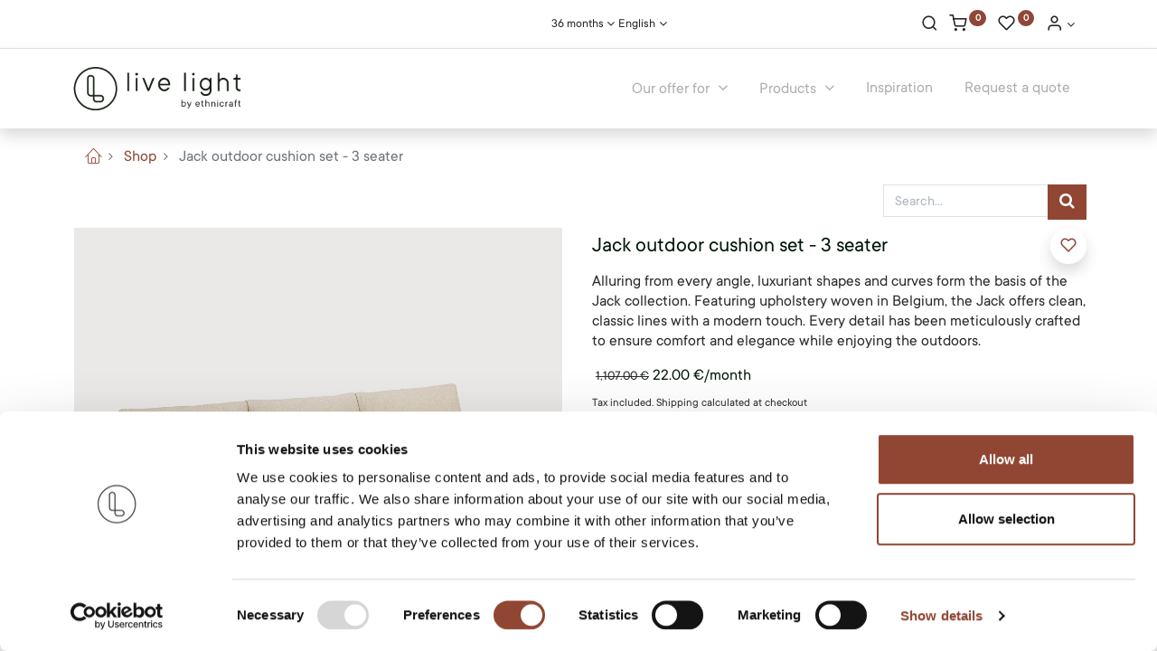

--- FILE ---
content_type: text/html; charset=utf-8
request_url: https://live-light.com/shop/jack-outdoor-cushion-set-3-seater-11613
body_size: 21418
content:


        
        
        

        <!DOCTYPE html>
        
        
            
        
    <html lang="en-US" data-website-id="1" data-oe-company-name="Live Light BV">
            
        
            
            
            
            
                
            
        
        
    <head>
                <meta charset="utf-8"/>
                <meta http-equiv="X-UA-Compatible" content="IE=edge,chrome=1"/>
            <meta name="viewport" content="width=device-width, initial-scale=1, user-scalable=no"/>
        
        <script>
          dataLayer = [{}];
        </script>
        
          <!-- Google Tag Manager -->
          <script id="tagmanager_code">
            (function(w,d,s,l,i){w[l]=w[l]||[];w[l].push({'gtm.start':
            new Date().getTime(),event:'gtm.js'});var f=d.getElementsByTagName(s)[0],
            j=d.createElement(s),dl=l!='dataLayer'?'&l='+l:'';j.async=true;j.src=
            'https://www.googletagmanager.com/gtm.js?id='+i+dl;f.parentNode.insertBefore(j,f);
            })(window,document,'script','dataLayer','GTM-MSZ89S8');
          </script>
          <!-- End Google Tag Manager -->
        
      <meta name="generator" content="Odoo"/>
        
        
        
            
            
            
        <meta name="description" content="Elevate your outdoor space with the Jack Outdoor Cushion Set for 3-Seater by Ethnicraft. The alluring shapes and curves of the Jack collection, combined with upholstery woven in Belgium, deliver clean, classic lines with a modern touch. Meticulously crafted for comfort and elegance, every detail has been considered to enhance your outdoor experience. Immerse yourself in luxurious relaxation with the distinctive style of the Jack Outdoor Cushion Set."/>
        
        
            
            
            
            
                
                    
                        <meta property="og:type" content="website"/>
                    
                
                    
                        <meta property="og:title" content="Jack outdoor cushion set - 3 seater"/>
                    
                
                    
                        <meta property="og:site_name" content="Live Light BV"/>
                    
                
                    
                        <meta property="og:url" content="https://live-light.com/shop/jack-outdoor-cushion-set-3-seater-11613"/>
                    
                
                    
                        <meta property="og:image" content="https://live-light.com/web/image/product.template/11613/image_1024?unique=9e596fc"/>
                    
                
                    
                        <meta property="og:description" content="Elevate your outdoor space with the Jack Outdoor Cushion Set for 3-Seater by Ethnicraft. The alluring shapes and curves of the Jack collection, combined with upholstery woven in Belgium, deliver clean, classic lines with a modern touch. Meticulously crafted for comfort and elegance, every detail has been considered to enhance your outdoor experience. Immerse yourself in luxurious relaxation with the distinctive style of the Jack Outdoor Cushion Set."/>
                    
                
            
            
            
            
                
                    <meta name="twitter:card" content="summary_large_image"/>
                
                    <meta name="twitter:title" content="Jack outdoor cushion set - 3 seater"/>
                
                    <meta name="twitter:image" content="https://live-light.com/web/image/product.template/11613/image_1024?unique=9e596fc"/>
                
                    <meta name="twitter:description" content="Elevate your outdoor space with the Jack Outdoor Cushion Set for 3-Seater by Ethnicraft. The alluring shapes and curves of the Jack collection, combined with upholstery woven in Belgium, deliver clean, classic lines with a modern touch. Meticulously crafted for comfort and elegance, every detail has been considered to enhance your outdoor experience. Immerse yourself in luxurious relaxation with the distinctive style of the Jack Outdoor Cushion Set."/>
                
            
        

        
        
            
            
        
        <link rel="canonical" href="https://www.live-light.com/shop/jack-outdoor-cushion-set-3-seater-11613"/>
        
        <link rel="preconnect" href="https://fonts.gstatic.com/" crossorigin=""/>
    
        

                <title> Jack outdoor cushion set - 3 seater | Live Light </title>
                <link type="image/x-icon" rel="shortcut icon" href="/web/image/website/1/favicon?unique=b28ab41"/>
            <link rel="preload" href="/web/static/lib/fontawesome/fonts/fontawesome-webfont.woff2?v=4.7.0" as="font" crossorigin=""/>
            <link type="text/css" rel="stylesheet" href="/web/content/746384-b9a00b7/1/web.assets_common.css" data-asset-xmlid="web.assets_common" data-asset-version="b9a00b7"/>
            <link rel="manifest" href="/pwa/1/manifest.json"/>
            <link rel="apple-touch-icon" sizes="192x192" href="/web/image/website/1/dr_pwa_icon_192/192x192"/>
            <link type="text/css" rel="stylesheet" href="/web/content/746385-fb899ad/1/web.assets_frontend.css" data-asset-xmlid="web.assets_frontend" data-asset-version="fb899ad"/>
        
    
        

                <script id="web.layout.odooscript" type="text/javascript">
                    var odoo = {
                        csrf_token: "4b90cb733fd037fad98779e461d436b257d57272o1801502093",
                        debug: "",
                    };
                </script>
            <script type="text/javascript">
                odoo.dr_theme_config = {"bool_enable_ajax_load_on_click": false, "bool_enable_ajax_load": true, "bool_show_bottom_bar_onscroll": false, "bool_display_bottom_bar": true, "bool_mobile_filters": true, "json_zoom": {"zoom_enabled": true, "zoom_factor": 2, "disable_small": false}, "json_category_pills": {"enable": true, "enable_child": true, "hide_desktop": true, "show_title": true, "style": 1}, "json_grid_product": {"show_color_preview": true, "show_quick_view": false, "show_similar_products": true, "show_rating": true}, "json_shop_filters": {"in_sidebar": false, "collapsible": true, "show_category_count": false, "show_attrib_count": false, "hide_attrib_value": false, "show_price_range_filter": true, "price_range_display_type": "sales_price", "show_rating_filter": false, "show_brand_search": false, "show_labels_search": true, "show_tags_search": false, "brands_style": 1, "tags_style": 1}, "bool_sticky_add_to_cart": false, "bool_general_show_category_search": true, "json_general_language_pricelist_selector": {"hide_country_flag": false}, "json_brands_page": {"disable_brands_grouping": false}, "cart_flow": "side_cart", "json_bottom_bar_config": ["tp_home", "tp_search", "tp_category", "tp_orders"], "theme_installed": true, "pwa_active": false, "bool_product_offers": true, "is_public_user": true};
            </script>
        
            <script type="text/javascript">
                odoo.session_info = {"is_admin": false, "is_system": false, "is_website_user": true, "user_id": false, "is_frontend": true, "translationURL": "/website/translations", "cache_hashes": {"translations": "eecc79be17f92e1e048beec981ba7ead6bd97695"}, "lang_url_code": "en"};
                if (!/(^|;\s)tz=/.test(document.cookie)) {
                    const userTZ = Intl.DateTimeFormat().resolvedOptions().timeZone;
                    document.cookie = `tz=${userTZ}; path=/`;
                }
            </script>
            <script defer="defer" type="text/javascript" src="/web/content/346190-5d1ba28/1/web.assets_common_minimal_js.js" data-asset-xmlid="web.assets_common_minimal_js" data-asset-version="5d1ba28"></script>
            <script defer="defer" type="text/javascript" src="/web/content/346191-4815fc4/1/web.assets_frontend_minimal_js.js" data-asset-xmlid="web.assets_frontend_minimal_js" data-asset-version="4815fc4"></script>
            
        
    
            <script defer="defer" type="text/javascript" data-src="/web/content/746387-3187ed5/1/web.assets_common_lazy.js" data-asset-xmlid="web.assets_common_lazy" data-asset-version="3187ed5"></script>
            <script async="1" type="text/javascript" src="https://static.klaviyo.com/onsite/js/klaviyo.js?company_id=PYAZyZ"></script>
            <meta name="theme-color" content="#FFFFFF"/>
            <meta name="mobile-web-app-capable" content="yes"/>
            <meta name="apple-mobile-web-app-title"/>
            <meta name="apple-mobile-web-app-capable" content="yes"/>
            <meta name="apple-mobile-web-app-status-bar-style" content="default"/>
            <script defer="defer" type="text/javascript" data-src="/web/content/746388-5195ade/1/web.assets_frontend_lazy.js" data-asset-xmlid="web.assets_frontend_lazy" data-asset-version="5195ade"></script>
        
    
        

                
            
            
            <script id="google_analytics_4_code" async="1" src="https://www.googletagmanager.com/gtag/js?id=G-8VG4L3LGNV"></script>
            <script>
              window.dataLayer = window.dataLayer || [];
              function gtag(){dataLayer.push(arguments);}
              gtag('js', new Date());
              gtag('config', 'G-8VG4L3LGNV', {});
            </script>
        
            
                <script>
                    user_type = '';
                    if (user_type) {
                        window.dataLayer = window.dataLayer || [];
                        window.dataLayer.push({
                            'event': 'login',
                            'user_type': user_type,
                        });
                    ''
                    }
                </script>
            

        
            <script type="text/javascript">
                console.log('dom')
                 document.addEventListener('DOMContentLoaded', function() {
                    window.dataLayer = window.dataLayer || [];

                    
                    const user_id = 'res.users(4,)';
                    const is_connected = '';
                    const is_public = 'True';
                    if (user_id && Boolean(is_connected)) {
                        window.dataLayer.push({
                            'event': 'userData',
                            'email': '',
                            'firstname': '',
                            'lastname': 'Public User',
                            'phonenumber': '',
                            'postalcode': '',
                            'city': '',
                            'country': ''.toLowerCase(),
                        });
                    }

                    
                    const form_info_address = document.querySelector("form[action='/shop/address']");
                    if (window.location.pathname === "/shop/address" && Boolean(is_public) && form_info_address) {
                        const btn_form = form_info_address.querySelector(".a-submit");
                        if (btn_form) {
                            btn_form.addEventListener("click", function(e) {
                                let data = {
                                    'event': 'userData',
                                    'email': form_info_address.querySelector("[name='email']").value,
                                    'firstname': form_info_address.querySelector("[name='firstname']").value,
                                    'lastname': form_info_address.querySelector("[name='lastname']").value,
                                    'phonenumber': form_info_address.querySelector("[name='phone']").value,
                                    'postalcode': form_info_address.querySelector("[name='zip']").value,
                                    'city': form_info_address.querySelector("[name='city']").value,
                                    'country': form_info_address.querySelector("[name='country_id'] option:checked").getAttribute('data-code'),
                                 }
                                sessionStorage.setItem('userData', JSON.stringify(data));
                                window.dataLayer.push(data);
                            });
                        }
                    }

                    
                    const form_professionals = document.querySelector("form[action='/website_form/']");
                    if (window.location.pathname === "/professionals" && Boolean(is_public) && form_professionals){
                        const btn_form = form_professionals.querySelector(".s_website_form_send");
                        if (btn_form) {
                            btn_form.addEventListener("click", function(e) {
                                let data = {
                                    'event': 'userData',
                                    'email': form_professionals.querySelector("[name='email_from']").value,
                                    'firstname': form_professionals.querySelector("[name='contact_name']").value,
                                    'phonenumber': form_professionals.querySelector("[name='phone']").value,
                                 }
                                sessionStorage.setItem('userData', JSON.stringify(data));
                                window.dataLayer.push(data);
                            });
                        }
                    }

                    
                    const userData = sessionStorage.getItem('userData');
                    if (Boolean(is_public) && userData) {
                        data = JSON.parse(userData);
                        window.dataLayer.push(data)
                    }
                });
            </script>
        
        <!-- TrustBox script -->

<script type="text/javascript" src="//widget.trustpilot.com/bootstrap/v5/tp.widget.bootstrap.min.js" async></script>

<!-- End TrustBox script -->
<!-- Google Tag Manager -->
<script>(function(w,d,s,l,i){w[l]=w[l]||[];w[l].push({'gtm.start':
new Date().getTime(),event:'gtm.js'});var f=d.getElementsByTagName(s)[0],
j=d.createElement(s),dl=l!='dataLayer'?'&l='+l:'';j.async=true;j.src=
'https://data.live-light.com/gtm.js?id='+i+dl;f.parentNode.insertBefore(j,f);
})(window,document,'script','dataLayer','GTM-MSZ89S8');</script>
<!-- End Google Tag Manager -->
    
            
            
        </head>
            <body class="">
                
        
    
            
            
        
        
          <!-- Google Tag Manager (noscript) -->
            <noscript><iframe height="0" width="0" style="display:none;visibility:hidden" src="https://www.googletagmanager.com/ns.html?id=GTM-MSZ89S8"></iframe></noscript>
          <!-- End Google Tag Manager (noscript) -->
        
      <div id="wrapwrap" class="   ">
                
            
            
                
        
        
        
        
        
        
        
        
        
        <div class="tp-bottombar-component w-100 tp-bottombar-component-style-1 p-0   ">

            

            <ul class="list-inline my-2 px-5 d-flex tp-bottombar-main-element justify-content-between">
                
                    
                    
                    
                    
                        
        
        <li class="list-inline-item position-relative tp-bottom-action-btn text-center  ">
            <a aria-label="Home" class=" " href="/">
                <i class="tp-action-btn-icon fa fa-home"></i>
                
                
            </a>
            <div class="tp-action-btn-label">Home</div>
        </li>
    
                    
                
                    
                    
                    
                    
                        
        
        <li class="list-inline-item position-relative tp-bottom-action-btn text-center tp-search-sidebar-action ">
            <a aria-label="Search" class=" " href="#">
                <i class="tp-action-btn-icon dri dri-search"></i>
                
                
            </a>
            <div class="tp-action-btn-label">Search</div>
        </li>
    
                    
                
                    
                    
                    
                    
                        
        
        <li class="list-inline-item position-relative tp-bottom-action-btn text-center tp-category-action ">
            <a aria-label="Category" class=" " href="#">
                <i class="tp-action-btn-icon dri dri-category"></i>
                
                
            </a>
            <div class="tp-action-btn-label">Category</div>
        </li>
    
                    
                
                    
                    
                    
                    
                        
        
        <li class="list-inline-item position-relative tp-bottom-action-btn text-center  ">
            <a aria-label="Orders" class=" " href="/my/orders">
                <i class="tp-action-btn-icon fa fa-file-text-o"></i>
                
                
            </a>
            <div class="tp-action-btn-label">Orders</div>
        </li>
    
                    
                
                
        <li class="list-inline-item o_not_editable tp-bottom-action-btn">
            <div class="dropdown">
                <a href="#" class="dropdown-toggle" data-toggle="dropdown" aria-label="Account Info"><i class="dri dri-user tp-action-btn-icon"></i></a>
                <div class="tp-action-btn-label">Account</div>
                <div class="dropdown-menu dropdown-menu-right" role="menu">
                    <div class="dropdown-header">Guest</div>
                    <a href="/web/login" role="menuitem" class="dropdown-item">Login</a>
                    <div class="dropdown-divider"></div>
                    <a href="/shop/cart" role="menuitem" class="dropdown-item">My Cart</a>
                    <a href="/shop/wishlist" role="menuitem" class="dropdown-item">Wishlist (<span class="tp-wishlist-counter">0</span>)</a>
                </div>
            </div>
            
        </li>
    
            </ul>
            
            
        </div>
    
            
        
            <div class="te_auto_play_value d-none">
                <span>True</span>
            </div>
        <header id="top" data-anchor="true" data-name="Header" class="  o_header_standard">
                    <div class="tp-preheader">
      <div class="container">
        <div class="row align-items-center justify-content-lg-between justify-content-center">
          <div class="col-auto py-3">
            
          </div>
          <div class="col-auto py-3 d-none d-lg-block">
            <ul class="list-inline mb-0">
              <li class="list-inline-item"><a href="tel:1 (650) 691-3277" data-original-title="" title="" aria-describedby="tooltip738281"></a>&nbsp;</li>
              <li class="list-inline-item">
                <a href="mailto:info@yourcompany.example.com" data-original-title="" title="" aria-describedby="tooltip240245"></a>
              </li>
            </ul>
          </div>
          <div class="col-auto py-3 d-none d-lg-block">
            
        
        
        
        
        

        
                
            <div class="d-flex gap-3 px-5 justify-content-center">
                <div class=" ">
                    <a class="dropdown-toggle d-flex align-items-center" href="#" data-toggle="dropdown" aria-haspopup="true" aria-expanded="true">

                        
                        
                            
                                <span class="ml-1">36 months</span>

                            
                            
                        
                    </a>
                    <div class="dropdown-menu" role="menu">
                        
                            <li class="dropdown-item">
                                <select class="custom-select form-control tp-select-pricelist">
                                    
                                        <option selected="selected" value="/shop/change_pricelist/222">
                                            36 months
                                        </option>
                                    
                                        <option value="/shop/change_pricelist/213">
                                            Min. 24 months
                                        </option>
                                    
                                        <option value="/shop/change_pricelist/214">
                                            Min. 12 months
                                        </option>
                                    
                                        <option value="/shop/change_pricelist/215">
                                            Min. 3 months
                                        </option>
                                    
                                        <option value="/shop/change_pricelist/216">
                                            Min. 1 months
                                        </option>
                                    
                                </select>
                            </li>

                            <li class="dropdown-divider"></li>
                        

                    </div>
                </div>
                <div class=" ">
                    <a class="dropdown-toggle d-flex align-items-center" href="#" data-toggle="dropdown" aria-haspopup="true" aria-expanded="true">

                        
                        
                            
                                <span class="ml-1">English</span>

                            
                            
                        

                    </a>
                    <div class="dropdown-menu" role="menu">
                        
                            <li class="dropdown-item">
                                
                                    <a class="dropdown-item js_change_lang" href="/nl/shop/jack-outdoor-cushion-set-3-seater-11613" data-url_code="nl">
                                        <span> Nederlands</span>
                                    </a>
                                
                                    <a class="dropdown-item js_change_lang" href="/shop/jack-outdoor-cushion-set-3-seater-11613" data-url_code="en">
                                        <span>English</span>
                                    </a>
                                
                                    <a class="dropdown-item js_change_lang" href="/fr/shop/jack-outdoor-cushion-set-3-seater-11613" data-url_code="fr">
                                        <span> Français</span>
                                    </a>
                                
                            </li>
                            <li class="dropdown-divider"></li>
                        
                        
    

                    </div>
                </div>
            </div>
        <div style="display: none;" class=" ">
                    <a class="dropdown-toggle d-flex align-items-center" href="#" data-toggle="dropdown" aria-haspopup="true" aria-expanded="true">

                        
                        
                            
                                <span class="ml-1">36 months</span>

                            
                            
                        
                    </a>
                    <div class="dropdown-menu" role="menu">
                        
                            <li class="dropdown-item">
                                <select class="custom-select form-control tp-select-pricelist">
                                    
                                        <option selected="selected" value="/shop/change_pricelist/222">
                                            36 months
                                        </option>
                                    
                                        <option value="/shop/change_pricelist/213">
                                            Min. 24 months
                                        </option>
                                    
                                        <option value="/shop/change_pricelist/214">
                                            Min. 12 months
                                        </option>
                                    
                                        <option value="/shop/change_pricelist/215">
                                            Min. 3 months
                                        </option>
                                    
                                        <option value="/shop/change_pricelist/216">
                                            Min. 1 months
                                        </option>
                                    
                                </select>
                            </li>

                            <li class="dropdown-divider"></li>
                        

                        
                            
                                <a class="dropdown-item js_change_lang" href="/nl/shop/jack-outdoor-cushion-set-3-seater-11613" data-url_code="nl">

                                    <span> Nederlands</span>
                                </a>
                                <li class="dropdown-divider"></li>
                            
                                <a class="dropdown-item js_change_lang" href="/shop/jack-outdoor-cushion-set-3-seater-11613" data-url_code="en">

                                    <span>English</span>
                                </a>
                                <li class="dropdown-divider"></li>
                            
                                <a class="dropdown-item js_change_lang" href="/fr/shop/jack-outdoor-cushion-set-3-seater-11613" data-url_code="fr">

                                    <span> Français</span>
                                </a>
                                <li class="dropdown-divider"></li>
                            
                        
                        
    

                    </div>
                </div>
            
          </div>
          <div class="col-auto py-3 d-none d-lg-block">
            <ul class="list-inline mb-0 d-flex align-items-center tp-account-info">
              
        <li class="list-inline-item">
            <a href="#" class="tp-search-sidebar-action" data-placement="bottom" aria-label="Search" data-search="">
                <i class="dri dri-search o_not_editable"></i>
            </a>
            
        </li>

        
        <li class="list-inline-item">
            <a class="o_wsale_my_cart tp-cart-sidebar-action" href="/shop/cart">
                <i class="dri dri-cart o_not_editable"></i>
                <sup class="my_cart_quantity badge badge-primary mb-0 font-weight-bold" data-order-id="">0</sup>
            </a>
            
        </li>

        
        <li class="list-inline-item">
            <a class="o_wsale_my_wish" href="/shop/wishlist">
                <i class="dri dri-wishlist o_not_editable"></i>
                <sup class="my_wish_quantity o_animate_blink badge badge-primary">0</sup>
            </a>
            
        </li>

        
        <li class="list-inline-item o_not_editable ">
            <div class="dropdown">
                <a href="#" class="dropdown-toggle" data-toggle="dropdown" aria-label="Account Info"><i class="dri dri-user "></i></a>
                
                <div class="dropdown-menu dropdown-menu-right" role="menu">
                    <div class="dropdown-header">Guest</div>
                    <a href="/web/login" role="menuitem" class="dropdown-item">Login</a>
                    <div class="dropdown-divider"></div>
                    <a href="/shop/cart" role="menuitem" class="dropdown-item">My Cart</a>
                    <a href="/shop/wishlist" role="menuitem" class="dropdown-item">Wishlist (<span class="tp-wishlist-counter">0</span>)</a>
                </div>
            </div>
            
        </li>
    
    
            </ul>
          </div>
        </div>
      </div>
    </div>
    <nav data-name="Navbar" class="navbar navbar-expand-lg navbar-light o_colored_level o_cc shadow-sm">
      <div id="top_menu_container" class="container justify-content-between">
        
        
        <button class="navbar-toggler tp-navbar-toggler collapsed" type="button" data-toggle="collapse" aria-label="Menu" data-target="#top_menu_collapse">
            <span class="icon-bar top-bar o_not_editable"></span>
            <span class="icon-bar middle-bar o_not_editable"></span>
            <span class="icon-bar bottom-bar o_not_editable"></span>
        </button>
    
        
        
    <a href="/" class="navbar-brand logo ">
            <span role="img" aria-label="Logo of Live Light" title="Live Light"><img src="/web/image/website/1/logo/Live%20Light?unique=b28ab41" class="img img-fluid" alt="Live Light" loading="lazy"/></span>
        </a>
    

        
        
        
        <div class="tp-account-info">
            <a class="o_wsale_my_cart tp-cart-sidebar-action d-lg-none" href="/shop/cart">
                <i class="dri dri-cart o_not_editable"></i>
                <sup class="my_cart_quantity badge badge-primary mb-0 font-weight-bold" data-order-id="">0</sup>
            </a>
        </div>
    
        <div id="top_menu_collapse" class="collapse navbar-collapse order-last order-lg-0">
          
    <ul id="top_menu" class="nav navbar-nav o_menu_loading flex-grow-1 justify-content-end">
        
            
            
            
              
    
            
        
    
    <li class="nav-item dropdown  ">
        <a data-toggle="dropdown" href="#" class="nav-link dropdown-toggle ">
            
            
        <span>Our offer for</span>
            
        
        </a>
        <ul class="dropdown-menu" role="menu">
            
                
    
            
        
    <li class="">
        <a role="menuitem" href="/professionals/office" class="dropdown-item ">
            
            
        <span>Workspaces</span>
            
        
        </a>
    </li>
    

            
                
    
            
        
    <li class="">
        <a role="menuitem" href="/professionals/events" class="dropdown-item ">
            
            
        <span>Events</span>
            
        
        </a>
    </li>
    

            
                
    
            
        
    <li class="">
        <a role="menuitem" href="/professionals/real-estate" class="dropdown-item ">
            
            
        <span>Real Estate</span>
            
        
        </a>
    </li>
    

            
                
    
            
        
    <li class="">
        <a role="menuitem" href="/professionals/hospitality" class="dropdown-item ">
            
            
        <span>Hospitality</span>
            
        
        </a>
    </li>
    

            
        </ul>
    </li>

            
              
    
            
        
    
    <li class="nav-item dropdown  position-static">
        <a data-toggle="dropdown" href="#" class="nav-link dropdown-toggle o_mega_menu_toggle">
            
            
        <span>Products</span>
            
        
        </a>
        <div data-name="Mega Menu" class="dropdown-menu o_mega_menu dropdown-menu-left">
    


















































































































































































































































































































































































































































































































































































































































































































































































































































































































































































































































































































































































































































































































































































































































































































































































































































































































<section class="s_mega_menu_6 tp-mega-menu o_colored_level o_half_screen_height" data-snippet="s_mega_menu_6" data-name="Mega Menu - 6" style="">
            <div class="o_container_small">
                <div class="row">
                    
                    <div class="col-12 col-md-4 pt24 pb24 col-lg-2">
                        <div class="card border-0">
                            <a class="d-block tp-animation-scale" href="https://live-light.com/shop/category/office-9?&amp;&amp;&amp;&amp;&amp;&amp;&amp;&amp;&amp;&amp;&amp;&amp;&amp;&amp;&amp;&amp;&amp;&amp;&amp;&amp;&amp;&amp;&amp;&amp;&amp;&amp;&amp;&amp;&amp;&amp;&amp;&amp;&amp;&amp;&amp;&amp;&amp;&amp;&amp;&amp;&amp;&amp;&amp;&amp;&amp;&amp;&amp;&amp;&amp;&amp;&amp;&amp;&amp;&amp;&amp;&amp;&amp;&amp;&amp;&amp;&amp;&amp;&amp;&amp;&amp;&amp;&amp;&amp;&amp;&amp;&amp;&amp;&amp;&amp;&amp;&amp;&amp;&amp;&amp;&amp;&amp;&amp;&amp;&amp;&amp;&amp;&amp;&amp;&amp;&amp;&amp;&amp;&amp;&amp;&amp;&amp;&amp;&amp;&amp;&amp;&amp;&amp;&amp;&amp;&amp;&amp;&amp;&amp;&amp;&amp;&amp;&amp;&amp;&amp;&amp;&amp;&amp;&amp;&amp;&amp;&amp;&amp;&amp;"> <img class="img img-fluid rounded" src="/web/image/613866/Office-1.png?access_token=4b29286b-b4f1-4718-8d4f-81d46572c240" alt="" loading="lazy" data-original-title="" title="" aria-describedby="tooltip574017" style="" data-original-id="613861" data-original-src="/web/image/613861/Office-1.png" data-mimetype="image/png" data-resize-width="NaN"> </a>
                            <div class="card-body">
                                <h5><font class="text-o-color-1" style="font-size: 18px;"><a href="https://live-light.com/shop/category/office-9?&amp;&amp;&amp;&amp;&amp;&amp;" data-original-title="" title="" aria-describedby="tooltip865657">OFFICE</a></font></h5>
                                <ul class="list-unstyled tp-megamenu-list-dark tp-list-arrow">
                                    <li><a href="https://www.live-light.com/shop/category/office-desks-20?&amp;&amp;&amp;&amp;&amp;&amp;&amp;&amp;&amp;&amp;&amp;&amp;&amp;&amp;&amp;&amp;" data-original-title="" title="">Desks</a></li>
                                    <li><a href="https://www.live-light.com/shop/category/office-drawer-units-21?&amp;&amp;&amp;&amp;&amp;&amp;&amp;&amp;&amp;&amp;&amp;&amp;&amp;&amp;&amp;&amp;" data-original-title="" title="" aria-describedby="tooltip55366">Drawer units</a></li>
                                    <li><a href="https://www.live-light.com/shop/category/office-office-chairs-25?&amp;&amp;&amp;&amp;&amp;&amp;&amp;&amp;&amp;&amp;&amp;&amp;&amp;&amp;&amp;&amp;" data-original-title="" title="" aria-describedby="tooltip288554">Office chairs</a></li>
                                    <li><a href="https://www.live-light.com/shop/category/office-racks-23?&amp;&amp;&amp;&amp;&amp;&amp;&amp;&amp;&amp;&amp;&amp;&amp;&amp;&amp;&amp;" data-original-title="" title="" aria-describedby="tooltip731871">Racks</a></li>
                                    <li><a href="https://www.live-light.com/shop/category/office-meeting-tables-22?&amp;&amp;&amp;&amp;&amp;&amp;&amp;&amp;&amp;&amp;&amp;&amp;&amp;&amp;&amp;&amp;" data-original-title="" title="" aria-describedby="tooltip570377" target="_blank">Meeting tables</a></li>
                                    <li><a href="https://www.live-light.com/shop/category/office-storage-cupboards-24?&amp;&amp;&amp;&amp;&amp;&amp;&amp;&amp;&amp;&amp;&amp;&amp;&amp;&amp;&amp;&amp;" data-original-title="" title="" aria-describedby="tooltip576664">Storage cupboards</a></li>
                                    
                                </ul>
                            </div>
                        </div>
                    </div><div class="col-12 col-md-4 pt24 pb24 col-lg-2" style="">
                        <div class="card border-0">
                            <a class="d-block tp-animation-scale" href="https://live-light.com/shop/category/living-room-8?&amp;&amp;&amp;&amp;&amp;&amp;&amp;&amp;&amp;&amp;&amp;&amp;&amp;&amp;&amp;&amp;&amp;&amp;&amp;&amp;&amp;&amp;&amp;&amp;&amp;&amp;&amp;&amp;&amp;&amp;&amp;&amp;&amp;&amp;&amp;&amp;&amp;&amp;&amp;&amp;&amp;&amp;&amp;&amp;&amp;&amp;&amp;&amp;&amp;&amp;&amp;&amp;&amp;&amp;&amp;&amp;&amp;&amp;&amp;&amp;&amp;&amp;&amp;&amp;&amp;&amp;&amp;&amp;&amp;&amp;&amp;&amp;&amp;&amp;&amp;&amp;&amp;&amp;&amp;&amp;&amp;&amp;&amp;&amp;&amp;&amp;&amp;&amp;&amp;&amp;&amp;&amp;&amp;&amp;&amp;&amp;&amp;&amp;&amp;&amp;&amp;&amp;&amp;&amp;&amp;&amp;&amp;&amp;&amp;&amp;&amp;&amp;&amp;&amp;&amp;&amp;&amp;&amp;&amp;&amp;&amp;&amp;&amp;"> <img class="img img-fluid rounded" src="/web/image/613868/Lounge.png?access_token=cb8c954e-6be3-4b62-949d-0752223d85bb" alt="" loading="lazy" data-original-title="" title="" aria-describedby="tooltip425401" style="" data-original-id="613862" data-original-src="/web/image/613862/Lounge.png" data-mimetype="image/png" data-resize-width="NaN"> </a>
                            <div class="card-body show-submenu">
                                <h5><font class="text-o-color-1" style="font-size: 18px;"><a href="https://live-light.com/shop/category/lounge-8?&amp;&amp;&amp;&amp;&amp;&amp;">LOUNGE</a></font></h5>
                                <ul class="list-unstyled tp-megamenu-list-dark tp-list-arrow">
                                    <li><a href="https://www.live-light.com/shop/category/lounge-sofas-13?&amp;&amp;&amp;&amp;&amp;&amp;&amp;&amp;&amp;&amp;&amp;&amp;&amp;&amp;&amp;" data-original-title="" title="" aria-describedby="tooltip531718">Sofas</a></li><li><a href="https://www.live-light.com/shop/category/lounge-lounge-chairs-poufs-14?&amp;&amp;&amp;&amp;&amp;&amp;&amp;&amp;&amp;&amp;&amp;&amp;&amp;&amp;&amp;" data-original-title="" title="" aria-describedby="tooltip284145">Lounge chairs &amp; poufs</a><a href="https://live-light.com/shop/category/living-room-lounge-chairs-poufs-14?&amp;&amp;&amp;&amp;&amp;&amp;&amp;&amp;&amp;&amp;&amp;&amp;&amp;&amp;&amp;&amp;&amp;&amp;&amp;&amp;&amp;&amp;&amp;&amp;&amp;&amp;&amp;&amp;&amp;&amp;&amp;&amp;&amp;&amp;&amp;&amp;&amp;&amp;&amp;&amp;&amp;&amp;&amp;&amp;&amp;&amp;&amp;&amp;&amp;&amp;&amp;&amp;&amp;&amp;&amp;&amp;&amp;&amp;&amp;&amp;&amp;&amp;&amp;&amp;&amp;&amp;&amp;&amp;&amp;&amp;&amp;&amp;&amp;&amp;&amp;&amp;&amp;&amp;&amp;&amp;&amp;&amp;&amp;&amp;&amp;&amp;&amp;&amp;&amp;&amp;&amp;&amp;&amp;&amp;&amp;&amp;&amp;&amp;&amp;&amp;&amp;&amp;&amp;&amp;&amp;&amp;&amp;&amp;&amp;&amp;&amp;&amp;&amp;&amp;&amp;&amp;&amp;&amp;&amp;&amp;&amp;&amp;&amp;" data-original-title="" title="" aria-describedby="tooltip876130"><br data-original-title="" title="" aria-describedby="tooltip807970"></a></li>
                                    
                                    <li><a href="https://www.live-light.com/shop/category/lounge-coffee-tables-15?&amp;&amp;&amp;&amp;&amp;&amp;&amp;&amp;&amp;&amp;&amp;&amp;&amp;&amp;" data-original-title="" title="" aria-describedby="tooltip972384">Coffee tables</a></li>
                                    <li><a href="https://www.live-light.com/shop/category/lounge-side-tables-16?&amp;&amp;&amp;&amp;&amp;&amp;&amp;&amp;&amp;&amp;&amp;" data-original-title="" title="" aria-describedby="tooltip39418">Side tables</a></li>
                                    <li><a href="https://www.live-light.com/shop/category/lounge-tv-cupboards-17?&amp;&amp;&amp;&amp;&amp;&amp;&amp;&amp;&amp;&amp;&amp;&amp;" data-original-title="" title="" aria-describedby="tooltip798756">TV cupboards</a></li>
                                    <li><a href="https://www.live-light.com/shop/category/lounge-racks-18?&amp;&amp;&amp;&amp;&amp;&amp;&amp;&amp;&amp;&amp;&amp;&amp;&amp;" data-original-title="" title="" aria-describedby="tooltip654406">Racks</a></li>
                                    <li><a href="https://www.live-light.com/shop/category/lounge-storage-cupboards-19?&amp;&amp;&amp;&amp;&amp;&amp;&amp;&amp;&amp;&amp;&amp;&amp;&amp;" data-original-title="" title="" aria-describedby="tooltip811512">Storage cupboards</a></li><li><a href="https://www.live-light.com/shop/category/lounge-consoles-33?&amp;&amp;&amp;&amp;&amp;&amp;&amp;&amp;&amp;&amp;&amp;&amp;&amp;" data-original-title="" title="" aria-describedby="tooltip470858">Consoles</a></li>
                                    
                                </ul>
                            </div>
                        </div>
                    </div><div class="col-12 col-md-4 pt24 pb24 col-lg-2" style="">
                        <div class="card border-0">
                            <a class="d-block tp-animation-scale" href="https://live-light.com/shop/category/dining-room-1?&amp;&amp;&amp;&amp;&amp;&amp;&amp;&amp;&amp;&amp;&amp;&amp;&amp;&amp;&amp;&amp;&amp;&amp;&amp;&amp;&amp;&amp;&amp;&amp;&amp;&amp;&amp;&amp;&amp;&amp;&amp;&amp;&amp;&amp;&amp;&amp;&amp;&amp;&amp;&amp;&amp;&amp;&amp;&amp;&amp;&amp;&amp;&amp;&amp;&amp;&amp;&amp;&amp;&amp;&amp;&amp;&amp;&amp;&amp;&amp;&amp;&amp;&amp;&amp;&amp;&amp;&amp;&amp;&amp;&amp;&amp;&amp;&amp;&amp;&amp;&amp;&amp;&amp;&amp;&amp;&amp;&amp;&amp;&amp;&amp;&amp;&amp;&amp;&amp;&amp;&amp;&amp;&amp;&amp;&amp;&amp;&amp;&amp;&amp;&amp;&amp;&amp;&amp;&amp;&amp;&amp;&amp;&amp;&amp;&amp;&amp;&amp;&amp;&amp;&amp;&amp;&amp;&amp;&amp;&amp;&amp;&amp;&amp;"> <img class="img img-fluid rounded" src="/web/image/613873/LL%20website%20main%20menu%20images.png?access_token=ef7761b3-935d-4e36-84ff-7613792d895f" alt="" loading="lazy" data-original-title="" title="" aria-describedby="tooltip68254" style="" data-original-id="613871" data-original-src="/web/image/613871/LL%20website%20main%20menu%20images.png" data-mimetype="image/png" data-resize-width="250"> </a>
                            <div class="card-body">
                                <h5><font style="font-size: 18px;" class="text-o-color-1"><a href="https://live-light.com/shop/category/dining-1?&amp;&amp;&amp;&amp;&amp;&amp;" data-original-title="" title="" aria-describedby="tooltip52770">DINING </a></font></h5>
                                <ul class="list-unstyled tp-megamenu-list-dark tp-list-arrow">
                                    <li><a href="https://www.live-light.com/shop/category/dining-dining-tables-2?&amp;&amp;&amp;&amp;&amp;&amp;&amp;&amp;&amp;&amp;&amp;&amp;&amp;&amp;&amp;&amp;&amp;&amp;&amp;&amp;&amp;" data-original-title="" title="">Dining tables</a></li>
                                    <li><a href="https://www.live-light.com/shop/category/dining-chairs-3?&amp;&amp;&amp;&amp;&amp;&amp;&amp;&amp;&amp;&amp;&amp;&amp;&amp;&amp;&amp;&amp;&amp;&amp;&amp;" data-original-title="" title="" aria-describedby="tooltip962940">Chairs</a></li>
                                    <li><a href="https://www.live-light.com/shop/category/dining-stools-4?&amp;&amp;&amp;&amp;&amp;&amp;&amp;&amp;&amp;&amp;&amp;&amp;&amp;&amp;&amp;&amp;&amp;&amp;" data-original-title="" title="" aria-describedby="tooltip273349">Stools</a></li>
                                    <li><a href="https://www.live-light.com/shop/category/dining-sideboards-5?&amp;&amp;&amp;&amp;&amp;&amp;&amp;&amp;&amp;&amp;&amp;&amp;&amp;&amp;&amp;&amp;&amp;" data-original-title="" title="" aria-describedby="tooltip657236">Sideboards</a></li>
                                    
                                    <li><a href="https://www.live-light.com/shop/category/dining-benches-7?&amp;&amp;&amp;&amp;&amp;&amp;&amp;&amp;&amp;&amp;&amp;&amp;&amp;&amp;&amp;&amp;&amp;" data-original-title="" title="" aria-describedby="tooltip852415">Benches</a></li>
                                    
                                </ul>
                            </div>
                        </div>
                    </div>
                    <div class="col-12 col-md-4 pt24 pb24 col-lg-2">
                        <div class="card border-0">
                            <a class="d-block tp-animation-scale" href="https://live-light.com/shop/category/outdoor-173?&amp;&amp;&amp;&amp;&amp;&amp;&amp;&amp;&amp;&amp;&amp;&amp;&amp;&amp;&amp;&amp;&amp;&amp;&amp;&amp;&amp;&amp;&amp;&amp;&amp;&amp;&amp;&amp;&amp;&amp;&amp;&amp;&amp;&amp;&amp;&amp;&amp;&amp;&amp;&amp;&amp;&amp;&amp;&amp;&amp;&amp;&amp;&amp;&amp;&amp;&amp;&amp;&amp;&amp;&amp;&amp;&amp;&amp;&amp;&amp;&amp;&amp;&amp;&amp;&amp;&amp;&amp;&amp;&amp;&amp;&amp;&amp;&amp;&amp;&amp;&amp;&amp;&amp;&amp;&amp;&amp;&amp;&amp;&amp;&amp;&amp;&amp;&amp;&amp;&amp;&amp;&amp;&amp;&amp;&amp;&amp;&amp;&amp;&amp;&amp;&amp;&amp;&amp;&amp;&amp;&amp;&amp;&amp;&amp;&amp;&amp;&amp;&amp;&amp;&amp;&amp;&amp;&amp;&amp;&amp;&amp;&amp;&amp;"> <img class="img img-fluid rounded" src="/web/image/613869/Outdoor.png?access_token=b2395fc9-4b8b-4674-a59f-9271bb55afea" alt="" loading="lazy" data-original-title="" title="" aria-describedby="tooltip106898" style="" data-original-id="613863" data-original-src="/web/image/613863/Outdoor.png" data-mimetype="image/png" data-resize-width="NaN"> </a>
                            <div class="card-body">
                                <h5><font class="text-o-color-1" style="font-size: 18px;"><a href="https://live-light.com/shop/category/outdoor-173?&amp;&amp;&amp;&amp;&amp;&amp;" data-original-title="" title="" aria-describedby="tooltip746682">OUTDOOR</a></font></h5>
                                <ul class="list-unstyled tp-megamenu-list-dark tp-list-arrow"><li><a href="https://www.live-light.com/shop/category/outdoor-dining-174?&amp;&amp;&amp;&amp;&amp;&amp;&amp;&amp;&amp;&amp;&amp;" data-original-title="" title="" aria-describedby="tooltip40090">Dining </a></li><li><a href="https://www.live-light.com/shop/category/outdoor-lounge-175?&amp;&amp;&amp;&amp;&amp;&amp;&amp;&amp;&amp;&amp;&amp;" data-original-title="" title="" aria-describedby="tooltip801930">Lounge</a></li></ul>
                            </div>
                        </div>
                    </div><div class="col-12 col-md-4 pt24 pb24 col-lg-2">
                        <div class="card border-0">
                            <a class="d-block tp-animation-scale" href="https://live-light.com/shop/category/bedroom-10?&amp;&amp;&amp;&amp;&amp;&amp;&amp;&amp;&amp;&amp;&amp;&amp;&amp;&amp;&amp;&amp;&amp;&amp;&amp;&amp;&amp;&amp;&amp;&amp;&amp;&amp;&amp;&amp;&amp;&amp;&amp;&amp;&amp;&amp;&amp;&amp;&amp;&amp;&amp;&amp;&amp;&amp;&amp;&amp;&amp;&amp;&amp;&amp;&amp;&amp;&amp;&amp;&amp;&amp;&amp;&amp;&amp;&amp;&amp;&amp;&amp;&amp;&amp;&amp;&amp;&amp;&amp;&amp;&amp;&amp;&amp;&amp;&amp;&amp;&amp;&amp;&amp;&amp;&amp;&amp;&amp;&amp;&amp;&amp;&amp;&amp;&amp;&amp;&amp;&amp;&amp;&amp;&amp;&amp;&amp;&amp;&amp;&amp;&amp;&amp;&amp;&amp;&amp;&amp;&amp;&amp;&amp;&amp;&amp;&amp;&amp;&amp;&amp;&amp;&amp;&amp;&amp;&amp;&amp;&amp;&amp;&amp;&amp;"> <img class="img img-fluid rounded" src="/web/image/613867/Bedroom.png?access_token=be0677fa-e060-4933-bd53-04f26096bde4" alt="" loading="lazy" data-original-title="" title="" aria-describedby="tooltip959224" style="" data-original-id="613864" data-original-src="/web/image/613864/Bedroom.png" data-mimetype="image/png" data-resize-width="250"> </a>
                            <div class="card-body">
                                <h5 style="color: rgb(33, 37, 41);"><font style="font-size: 18px;" class="text-o-color-1"><a href="https://live-light.com/shop/category/bedroom-10?&amp;&amp;&amp;&amp;&amp;&amp;">BEDROOM</a></font></h5>
                                <ul class="list-unstyled tp-megamenu-list-dark tp-list-arrow">
                                    <li><a href="https://www.live-light.com/shop/category/bedroom-beds-26?&amp;&amp;&amp;&amp;&amp;&amp;&amp;&amp;&amp;&amp;&amp;" data-original-title="" title="" aria-describedby="tooltip681515">Beds</a></li>
                                    <li><a href="https://www.live-light.com/shop/category/bedroom-bedside-tables-27?&amp;&amp;&amp;&amp;&amp;&amp;&amp;&amp;&amp;&amp;&amp;" data-original-title="" title="" aria-describedby="tooltip134258">Bedside tables</a></li>
                                    <li><a href="https://www.live-light.com/shop/category/bedroom-chest-of-drawers-and-dressers-28?&amp;&amp;&amp;&amp;&amp;&amp;&amp;&amp;&amp;&amp;&amp;" data-original-title="" title="" aria-describedby="tooltip955382">Chest of drawers &amp; dressers</a></li>
                                    
                                    
                                </ul>
                            </div>
                        </div>
                    </div><div class="col-12 col-md-4 pt24 pb24 col-lg-2">
                        <div class="card border-0">
                            <a class="d-block tp-animation-scale" href="https://live-light.com/shop/category/accessories-11?&amp;&amp;&amp;&amp;&amp;&amp;&amp;&amp;&amp;&amp;&amp;&amp;&amp;&amp;&amp;&amp;&amp;&amp;&amp;&amp;&amp;&amp;&amp;&amp;&amp;&amp;&amp;&amp;&amp;&amp;&amp;&amp;&amp;&amp;&amp;&amp;&amp;&amp;&amp;&amp;&amp;&amp;&amp;&amp;&amp;&amp;&amp;&amp;&amp;&amp;&amp;&amp;&amp;&amp;&amp;&amp;&amp;&amp;&amp;&amp;&amp;&amp;&amp;&amp;&amp;&amp;&amp;&amp;&amp;&amp;&amp;&amp;&amp;&amp;&amp;&amp;&amp;&amp;&amp;&amp;&amp;&amp;&amp;&amp;&amp;&amp;&amp;&amp;&amp;&amp;&amp;&amp;&amp;&amp;&amp;&amp;&amp;&amp;&amp;&amp;&amp;&amp;&amp;&amp;&amp;&amp;&amp;&amp;&amp;&amp;&amp;&amp;&amp;&amp;&amp;&amp;&amp;&amp;&amp;&amp;&amp;&amp;&amp;"> <img class="img img-fluid rounded" src="/web/image/613870/Accessories.png?access_token=f0077afd-7e64-4757-a614-f5d55f349b8e" alt="" loading="lazy" data-original-title="" title="" aria-describedby="tooltip106898" style="" data-original-id="613865" data-original-src="/web/image/613865/Accessories.png" data-mimetype="image/png" data-resize-width="NaN"> </a>
                            <div class="card-body">
                                <h5><font class="text-o-color-1" style="font-size: 18px;"><a href="https://live-light.com/shop/category/accessories-11?&amp;&amp;&amp;&amp;&amp;&amp;">ACCESSORIES</a></font></h5>
                                <ul class="list-unstyled tp-megamenu-list-dark tp-list-arrow"><li><a href="https://www.live-light.com/shop/category/accessories-cushions-throws-29?&amp;&amp;&amp;&amp;&amp;&amp;&amp;&amp;&amp;&amp;" data-original-title="" title="" data-listener-added_60b3b4a2="true">Cushions</a></li><li><a href="https://live-light.com/shop/category/accessories-lighting-35?&amp;&amp;&amp;&amp;&amp;&amp;&amp;&amp;&amp;" data-original-title="" title="" aria-describedby="tooltip652393">Lighting</a></li><li><a href="https://www.live-light.com/shop/category/accessories-mirrors-30?&amp;&amp;&amp;&amp;&amp;&amp;&amp;&amp;&amp;&amp;" data-original-title="" title="" aria-describedby="tooltip652393">Mirrors</a></li><li><a href="https://www.live-light.com/shop/category/accessories-waste-paper-baskets-44?&amp;&amp;&amp;&amp;&amp;&amp;&amp;&amp;&amp;&amp;" data-original-title="" title="">Waste paper baskets</a></li><li><a href="https://live-light.com/shop/category/accessories-coat-hangers-186?&amp;&amp;&amp;&amp;&amp;&amp;&amp;&amp;&amp;" data-original-title="" title="" aria-describedby="tooltip800544">Coat hangers</a></li></ul><p><br></p>
                            </div>
                        </div>
                    </div>
                </div>
            </div>
        </section>


</div>
    </li>

            
              
    
            
        
    <li class="nav-item">
        <a role="menuitem" href="/blog" class="nav-link ">
            
            
        <span>Inspiration</span>
            
        
        </a>
    </li>
    

            
              
    
            
        
    <li class="nav-item">
        <a role="menuitem" href="/contact-us" class="nav-link ">
            
            
        <span>Request a quote</span>
            
        
        </a>
    </li>
    

            
          
    </ul>

        </div>
      </div>
    </nav>
              
          
  </header>
                <main>
                    
            
        
            
            
    
            <script type="text/javascript">
                window.addEventListener('load', function() {
                    gtag('event', 'view_item', {
                        currency: 'EUR',
                        items: [{
                            item_id: '11613',
                            item_name: 'Jack outdoor cushion set - 3 seater',
                            item_category: 'Outdoor',
                            price: 22.0,
                            currency: 'EUR',
                            quantity: 1
                        }],
                        value: 22.0,
                        send_to: 'G-8VG4L3LGNV'
                    });
                });
            </script>
        <div class="my-1 my-md-2">
      <div class="container">
        <div class="row">
          <div class="col-12">
            <ol class="breadcrumb mb-0 bg-transparent">
              <li class="breadcrumb-item">
                <a href="/">
                  <i class="dri dri-home-l"></i>
                </a>
              </li>
              <li class="breadcrumb-item">
                <a href="/shop">Shop</a>
              </li>
              
              <li class="breadcrumb-item active">
                <span>Jack outdoor cushion set - 3 seater</span>
              </li>
            </ol>
          </div>
        </div>
      </div>
    </div>
  <div itemscope="itemscope" itemtype="http://schema.org/Product" id="wrap" class="js_sale ecom-zoomable zoomodoo-next ecom-zoomable zoomodoo-next" data-ecom-zoom-auto="1">
                <section id="product_detail" class="container oe_website_sale " data-view-track="1">
                    <div class="row">
                        <div class="col-md-4">
                            <ol class="breadcrumb">
                                <li class="breadcrumb-item">
                                    <a href="/shop">Products</a>
                                </li>
                                
                                <li class="breadcrumb-item active">
                                    <span>Jack outdoor cushion set - 3 seater</span>
                                </li>
                            </ol>
                        </div>
                        <div class="col-md-8">
                            <div class="form-inline justify-content-end">
                                
        
    <form method="get" class="o_wsale_products_searchbar_form o_wait_lazy_js " action="/shop">
                <div role="search" class="input-group">
        
        <input type="search" name="search" class="search-query form-control oe_search_box" data-limit="5" data-display-description="true" data-display-price="true" data-display-image="true" placeholder="Search..."/>
        <div class="input-group-append">
            <button type="submit" class="btn btn-primary oe_search_button" aria-label="Search" title="Search"><i class="fa fa-search"></i>
            
        </button>
        </div>
    </div>

                <input name="order" type="hidden" class="o_wsale_search_order_by" value=""/>
                
            
            
        
            </form>
        
    
                                </div>
                        </div>
                    </div>
                    <div class="row">
                        <div class="col-12 col-lg-6 pb-2">
                            
        
        <div id="o-carousel-product" class="carousel slide sticky-top tp-drift-zoom tp-product-detail-carousel" data-ride="carousel" data-interval="0">
            <div class="carousel-outer position-relative">
                <div class="carousel-inner h-100">
                    
                        <div class="carousel-item h-100 active">
                            <div class="d-flex align-items-center justify-content-center h-100">
                <div class="d-flex align-items-center justify-content-center h-100 position-relative"><img src="/web/image/product.product/13217/image_1024/%5B21265%5D%20Jack%20outdoor%20cushion%20set%20-%203%20seater%20%28Natural%29?unique=be2b11d" itemprop="image" class="img img-fluid product_detail_img mh-100 tp-drift-zoom-img" alt="Jack outdoor cushion set - 3 seater" data-zoom="1" data-zoom-image="/web/image/product.product/13217/image_1920/%5B21265%5D%20Jack%20outdoor%20cushion%20set%20-%203%20seater%20%28Natural%29?unique=be2b11d" loading="lazy"/></div>
            </div>
            </div>
                    
                        <div class="carousel-item h-100">
                            <div class="d-flex align-items-center justify-content-center h-100">
                <div class="d-flex align-items-center justify-content-center h-100 position-relative"><img src="/web/image/product.image/41221/image_1024/Jack%20outdoor%20cushion%20set%20-%203%20seater?unique=c16799f" itemprop="image" class="img img-fluid product_detail_img mh-100 tp-drift-zoom-img" alt="Jack outdoor cushion set - 3 seater" data-zoom="1" data-zoom-image="/web/image/product.image/41221/image_1920/Jack%20outdoor%20cushion%20set%20-%203%20seater?unique=c16799f" loading="lazy"/></div>
            </div>
            </div>
                    
                        <div class="carousel-item h-100">
                            <div class="d-flex align-items-center justify-content-center h-100">
                <div class="d-flex align-items-center justify-content-center h-100 position-relative"><img src="/web/image/product.image/41222/image_1024/Jack%20outdoor%20cushion%20set%20-%203%20seater?unique=c16799f" itemprop="image" class="img img-fluid product_detail_img mh-100 tp-drift-zoom-img" alt="Jack outdoor cushion set - 3 seater" data-zoom="1" data-zoom-image="/web/image/product.image/41222/image_1920/Jack%20outdoor%20cushion%20set%20-%203%20seater?unique=c16799f" loading="lazy"/></div>
            </div>
            </div>
                    
                        <div class="carousel-item h-100">
                            <div class="d-flex align-items-center justify-content-center h-100">
                <div class="d-flex align-items-center justify-content-center h-100 position-relative"><img src="/web/image/product.image/41223/image_1024/Jack%20outdoor%20cushion%20set%20-%203%20seater?unique=c16799f" itemprop="image" class="img img-fluid product_detail_img mh-100 tp-drift-zoom-img" alt="Jack outdoor cushion set - 3 seater" data-zoom="1" data-zoom-image="/web/image/product.image/41223/image_1920/Jack%20outdoor%20cushion%20set%20-%203%20seater?unique=c16799f" loading="lazy"/></div>
            </div>
            </div>
                    
                        <div class="carousel-item h-100">
                            <div class="d-flex align-items-center justify-content-center h-100">
                <div class="d-flex align-items-center justify-content-center h-100 position-relative"><img src="/web/image/product.image/41224/image_1024/Jack%20outdoor%20cushion%20set%20-%203%20seater?unique=c16799f" itemprop="image" class="img img-fluid product_detail_img mh-100 tp-drift-zoom-img" alt="Jack outdoor cushion set - 3 seater" data-zoom="1" data-zoom-image="/web/image/product.image/41224/image_1920/Jack%20outdoor%20cushion%20set%20-%203%20seater?unique=c16799f" loading="lazy"/></div>
            </div>
            </div>
                    
                        <div class="carousel-item h-100">
                            <div class="d-flex align-items-center justify-content-center h-100">
                <div class="d-flex align-items-center justify-content-center h-100 position-relative"><img src="/web/image/product.image/41225/image_1024/Jack%20outdoor%20cushion%20set%20-%203%20seater?unique=c16799f" itemprop="image" class="img img-fluid product_detail_img mh-100 tp-drift-zoom-img" alt="Jack outdoor cushion set - 3 seater" data-zoom="1" data-zoom-image="/web/image/product.image/41225/image_1920/Jack%20outdoor%20cushion%20set%20-%203%20seater?unique=c16799f" loading="lazy"/></div>
            </div>
            </div>
                    
                </div>
                
                    <a class="carousel-control-prev" href="#o-carousel-product" role="button" data-slide="prev">
                        <span class="fa fa-chevron-left p-2" role="img" aria-label="Previous" title="Previous"></span>
                    </a>
                    <a class="carousel-control-next" href="#o-carousel-product" role="button" data-slide="next">
                        <span class="fa fa-chevron-right p-2" role="img" aria-label="Next" title="Next"></span>
                    </a>
                
            </div>
            <div class="d-none d-md-block text-center">
                <ol class="carousel-indicators d-inline-block position-static mx-auto my-0 text-left">
                    <li data-target="#o-carousel-product" class="d-inline-block m-1 align-top active" data-slide-to="0">
                        <div><img src="/web/image/product.product/13217/image_128/%5B21265%5D%20Jack%20outdoor%20cushion%20set%20-%203%20seater%20%28Natural%29?unique=be2b11d" class="img o_image_64_contain" alt="Jack outdoor cushion set - 3 seater" loading="lazy"/></div>
                        
                    </li><li data-target="#o-carousel-product" class="d-inline-block m-1 align-top " data-slide-to="1">
                        <div><img src="/web/image/product.image/41221/image_128/Jack%20outdoor%20cushion%20set%20-%203%20seater?unique=c16799f" class="img o_image_64_contain" alt="Jack outdoor cushion set - 3 seater" loading="lazy"/></div>
                        
                    </li><li data-target="#o-carousel-product" class="d-inline-block m-1 align-top " data-slide-to="2">
                        <div><img src="/web/image/product.image/41222/image_128/Jack%20outdoor%20cushion%20set%20-%203%20seater?unique=c16799f" class="img o_image_64_contain" alt="Jack outdoor cushion set - 3 seater" loading="lazy"/></div>
                        
                    </li><li data-target="#o-carousel-product" class="d-inline-block m-1 align-top " data-slide-to="3">
                        <div><img src="/web/image/product.image/41223/image_128/Jack%20outdoor%20cushion%20set%20-%203%20seater?unique=c16799f" class="img o_image_64_contain" alt="Jack outdoor cushion set - 3 seater" loading="lazy"/></div>
                        
                    </li><li data-target="#o-carousel-product" class="d-inline-block m-1 align-top " data-slide-to="4">
                        <div><img src="/web/image/product.image/41224/image_128/Jack%20outdoor%20cushion%20set%20-%203%20seater?unique=c16799f" class="img o_image_64_contain" alt="Jack outdoor cushion set - 3 seater" loading="lazy"/></div>
                        
                    </li><li data-target="#o-carousel-product" class="d-inline-block m-1 align-top " data-slide-to="5">
                        <div><img src="/web/image/product.image/41225/image_128/Jack%20outdoor%20cushion%20set%20-%203%20seater?unique=c16799f" class="img o_image_64_contain" alt="Jack outdoor cushion set - 3 seater" loading="lazy"/></div>
                        
                    </li>
                </ol>
            </div>
        </div>
    
                        </div>
                        <div class="col-12 col-lg-6 py-2" id="product_details">
                            
                            
    
  <h1 itemprop="name" class="h3">Jack outdoor cushion set - 3 seater</h1>
    
    <p class="text-muted mt-3" placeholder="A short description that will also appear on documents.">Alluring from every angle, luxuriant shapes and curves form the basis of the Jack collection. Featuring upholstery woven in Belgium, the Jack offers clean, classic lines with a modern touch. Every detail has been meticulously crafted to ensure comfort and elegance while enjoying the outdoors.</p>
  
                            <span itemprop="url" style="display:none;">https://www.live-light.com/shop/jack-outdoor-cushion-set-3-seater-11613</span>
                            <span itemprop="image" style="display:none;">https://www.live-light.com/web/image/product.template/11613/image_1920?unique=be2b11d</span>
                            <form action="/shop/cart/update" method="POST">
                                <input type="hidden" name="csrf_token" value="4b90cb733fd037fad98779e461d436b257d57272o1801502093"/>
                                <div class="js_product js_main_product">
                                    
    
      <div itemprop="offers" itemscope="itemscope" itemtype="http://schema.org/Offer" class="product_price mt16">
          
                
                <h4 class="css_editable_mode_hidden">
                    <span data-oe-type="monetary" data-oe-expression="combination_info['rrp_price']" style="text-decoration: line-through; white-space: nowrap; font-size: 85%;font-weight: 200; color:#282D27 !important; vertical-align: middle;" class="text-body ml-1 oe_rrp_price "><span class="oe_currency_value">1,107.00</span> €</span>
                    
                    <span data-oe-type="monetary" data-oe-expression="combination_info['price']" class="oe_price" style="white-space: nowrap;"><span class="oe_currency_value">22.00</span> €</span><span>/month</span>
                    <span itemprop="price" style="display:none;">22.0</span>
                    <span itemprop="priceCurrency" style="display:none;">EUR</span>
                </h4>
                <p style="font-size:16px !important">
                <small>Tax included. Shipping calculated at checkout</small>
                </p>
            
        
        <h4 class="css_non_editable_mode_hidden decimal_precision" data-precision="2">
            <span><span class="oe_currency_value">1.00</span> €</span>
          
				<link itemprop="url" href="https://live-light.com/shop/product/jack-outdoor-cushion-set-3-seater-11613"/>
				<meta itemprop="priceValidUntil" content="2026-02-28"/>
				
					
						<link itemprop="availability" href="http://schema.org/InStock"/>
					
				
			</h4>
      </div>
    
    
    
    
    <hr/>
  
                                        <input type="hidden" class="product_id" name="product_id" value="13217"/>
                                        <input type="hidden" class="product_template_id" name="product_template_id" value="11613"/>
                                        
        
        <ul class="list-unstyled js_add_cart_variants flex-column" data-attribute_exclusions="{&quot;exclusions&quot;: {&quot;55079&quot;: [], &quot;55078&quot;: [], &quot;55081&quot;: []}, &quot;parent_exclusions&quot;: {}, &quot;parent_combination&quot;: [], &quot;parent_product_name&quot;: null, &quot;mapped_attribute_names&quot;: {&quot;55079&quot;: &quot;Colour: Natural&quot;, &quot;55078&quot;: &quot;Colour: Mocha&quot;, &quot;55081&quot;: &quot;Size: 85x63x51cm&quot;}}">
            
                
                <li data-attribute_id="93" data-attribute_name="Colour" class="variant_attribute ">

                    
                    
                    
                    <strong class="attribute_name">Colour</strong>

                    

                    
                        <ul data-attribute_id="93" class="list-unstyled ">
                            
                                
                                <li class="form-group js_attribute_value" style="margin: 0;">
                <label class="custom-control custom-radio">
                    <div>
                        <input type="radio" class="custom-control-input js_variant_change radio_input always" checked="True" name="ptal-53338" value="55079" data-value_id="55079" data-value_name="Natural" data-attribute_name="Colour"/>
                        <div class="radio_input_value custom-control-label font-weight-normal">
                            <span>Natural</span>
                            
                        </div>
                    </div>
                </label>
            </li>
        
                                
                                <li class="form-group js_attribute_value" style="margin: 0;">
                <label class="custom-control custom-radio">
                    <div>
                        <input type="radio" class="custom-control-input js_variant_change radio_input always" name="ptal-53338" value="55078" data-value_id="55078" data-value_name="Mocha" data-attribute_name="Colour"/>
                        <div class="radio_input_value custom-control-label font-weight-normal">
                            <span>Mocha</span>
                            
                        </div>
                    </div>
                </label>
            </li>
        
                        </ul>
                    

                    
                
            
        </li>
            
                
                <li data-attribute_id="106" data-attribute_name="Size" class="variant_attribute d-none">

                    
                    
                    
                    <strong class="attribute_name">Size</strong>

                    
                        <select data-attribute_id="106" class="form-control js_variant_change always " name="ptal-53339">
                            
                                
                                <option value="55081" data-value_id="55081" data-value_name="85x63x51cm" data-attribute_name="Size" selected="True" data-is_single="True">
                                    <span>85x63x51cm</span>
                                    
                                </option>
                            
                        </select>
                    

                    

                    
                
            
        </li>
            
        </ul>
    
                                    
                                    <p class="css_not_available_msg alert alert-warning">This combination does not exist.</p>
                                    
        <div class="css_quantity input-group" contenteditable="false">
            <div class="input-group-prepend">
                <a class="btn btn-secondary js_add_cart_json" aria-label="Remove one" title="Remove one" href="#">
                    <i class="fa fa-minus"></i>
                </a>
            </div>
            <input type="text" class="form-control quantity" data-min="1" name="add_qty" value="1"/>
            <div class="input-group-append">
                <a class="btn btn-secondary float_left js_add_cart_json" aria-label="Add one" title="Add one" href="#">
                    <i class="fa fa-plus"></i>
                </a>
            </div>
        </div>
      
            
        
        <div style="margin-top: 15px;">
            
            <a role="button" href="#" class="dropdown-toggle btn btn-secondary" data-toggle="dropdown">
                36 months
            </a>
            <div class="dropdown-menu" role="menu">
                
                    <a role="menuitem" class="dropdown-item" href="/shop/change_pricelist/222">
                        <span class="switcher_pricelist" data-pl_id="222">36 months</span>
                    </a>
                
                    <a role="menuitem" class="dropdown-item" href="/shop/change_pricelist/213">
                        <span class="switcher_pricelist" data-pl_id="213">Min. 24 months</span>
                    </a>
                
                    <a role="menuitem" class="dropdown-item" href="/shop/change_pricelist/214">
                        <span class="switcher_pricelist" data-pl_id="214">Min. 12 months</span>
                    </a>
                
                    <a role="menuitem" class="dropdown-item" href="/shop/change_pricelist/215">
                        <span class="switcher_pricelist" data-pl_id="215">Min. 3 months</span>
                    </a>
                
                    <a role="menuitem" class="dropdown-item" href="/shop/change_pricelist/216">
                        <span class="switcher_pricelist" data-pl_id="216">Min. 1 months</span>
                    </a>
                
            </div>
        </div>
    
        
            
            
            
            
        
            
            <div class="stock_info_div" style="display:none;" id="13216" value="259.0" allow="deny">
                
                
                
        
            

            
                
                
                    
        
            
        
        
        
    
                
            
        

        
    
            
    
  </div>
        
            
            <div class="stock_info_div" style="display:none;" id="13217" value="289.0" allow="deny">
                
                
                
        
            

            
                
                
                    
        
            
        
        
        
    
                
            
        

        
    
            
    
  </div>
        
    
        
            
            
                

                
                    
                    
                        <a role="button" id="add_to_cart" class="btn btn-primary btn-lg mt16 js_check_product a-submit d-block d-sm-inline-block" href="#"><i class="fa fa-shopping-cart"></i> Add to Cart</a>
                    
                
            

            

        <div id="product_option_block">
            
        
            
            
            <button type="button" role="button" class="btn btn-primary-soft o_add_wishlist_dyn mt16 ml-0 ml-md-2" data-action="o_wishlist" data-product-template-id="11613" data-product-product-id="13217">
                <span class="dri dri-wishlist" role="img" aria-label="Add to wishlist"></span> <span class="d-md-none">Add to Wishlist</span>
            </button>
        </div>
            <div class="availability_messages o_not_editable"></div>
        
                                </div>
                            </form>
                            <div>
                                <div id="product_attributes_simple">
                <hr/>
                <p class="text-muted">
                    
                    
                        <span>Size</span>:
                        
                            <span>85x63x51cm</span>
                        
                        <br/>
                    
                    <span id="ll_product_sku"></span>
                </p>
            </div>
        </div>
                            <hr/>
    
      <div class="row align-items-center">
        <div class="col-6 col-md-3 order-md-2"><img src="/web/image/dr.product.brand/1/image/Ethnicraft?unique=6c468fb" class="img img-fluid" alt="Ethnicraft" loading="lazy"/></div>
        <div class="col-12 col-md-9 mt-2 mt-md-0 order-md-1">
          <h6>
            <a class="tp-link-dark" href="/shop?brand=1">
              <span>Ethnicraft</span>
            </a>
          </h6>
          <p class="mb-0">Ethnicraft creates beautiful furniture and decorative objects that are the foundation for people’s homes, to inspire the stories of their lives. This Belgium-based company believes in creating quality furniture that are intentionally timeless.</p>
        </div>
      </div>
      <hr/>
    
    
    <h6 class="d-inline-block mr-2 tp-share-product">Share this product:</h6>
    
  <div class="s_share text-left d-inline-block">
    
    <a href="https://www.facebook.com/sharer/sharer.php?u={url}" target="_blank" class="s_share_facebook ">
      <i style="background-color: rgba(246, 243, 243, 0); color: rgb(4, 4, 3);" class="fa fa-facebook rounded shadow-sm"></i>
    </a>
    <a href="https://twitter.com/intent/tweet?text={title}&amp;url={url}" target="_blank" class="s_share_twitter ">
      <i style="background-color: rgba(248, 246, 246, 0); color: rgb(4, 4, 3);" class="fa fa-twitter rounded shadow-sm"></i>
    </a>
    <a href="http://www.linkedin.com/sharing/share-offsite/?url={url}" target="_blank" class="s_share_linkedin ">
      <i style="background-color: rgba(248, 246, 246, 0.01); color: rgb(4, 4, 3);" class="fa fa-linkedin rounded shadow-sm"></i>
    </a>
    <a href="whatsapp://send?text={title}&amp;url={url}" target="_blank" class="s_share_whatsapp ">
      <i style="background-color: rgba(248, 246, 246, 0); color: rgb(4, 4, 3);" class="fa fa-whatsapp rounded shadow-sm"></i>
    </a>
    <a href="http://pinterest.com/pin/create/button/?url={url}&amp;description={title}" target="_blank" class="s_share_pinterest ">
      <i style="background-color: rgba(248, 246, 246, 0); color: rgb(4, 4, 3);" class="fa fa-pinterest rounded shadow-sm"></i>
    </a>
    <a href="mailto:?body={url}&amp;subject={title}" class="s_share_email ">
      <i style="background-color: rgba(248, 246, 246, 0); color: rgb(4, 4, 3);" class="fa fa-envelope rounded shadow-sm"></i>
    </a>
  </div>

  
                        
            <hr/>
            <p class="text-muted">
                
            </p>
        </div>
                    </div>
                
    
  </section>
    <div class="container-fluid px-0 my-4">
      <div class="row no-gutters">
        <div class="col-12 tp-product-details-tab">
          <ul class="nav nav-tabs justify-content-center" role="tablist">
                    <li class="nav-item">
                        <a class="nav-link active" data-toggle="tab" href="#tp-product-description-tab" role="tab" aria-selected="true">
                            <div class="my-1 tp-tab-title o_not_editable">
                                <span class="fa fa-file-text-o mr-1"></span>
                                Features
                            </div>
                        </a>
                    </li>
                    
                    
                    
                    
                    
                    <li class="nav-item">
                        <a class="nav-link" data-toggle="tab" role="tab" aria-selected="false" href="#tp-product-tab-7">
                            <div class="my-1 tp-tab-title">
                                <span class="fa fa-truck mr-1 o_not_editable"></span>
                                <span>Delivery &amp; Assembly</span>
                            </div>
                        </a>
                    </li><li class="nav-item">
                        <a class="nav-link" data-toggle="tab" role="tab" aria-selected="false" href="#tp-product-tab-9">
                            <div class="my-1 tp-tab-title">
                                <span class="fa fa-eur mr-1 o_not_editable"></span>
                                <span>Option to buy out</span>
                            </div>
                        </a>
                    </li><li class="nav-item">
                        <a class="nav-link" data-toggle="tab" role="tab" aria-selected="false" href="#tp-product-tab-8">
                            <div class="my-1 tp-tab-title">
                                <span class="fa fa-refresh mr-1 o_not_editable"></span>
                                <span>Circularity</span>
                            </div>
                        </a>
                    </li><li class="nav-item">
                        <a class="nav-link" data-toggle="tab" role="tab" aria-selected="false" href="#tp-product-tab-10">
                            <div class="my-1 tp-tab-title">
                                <span class="fa fa-lightbulb-o mr-1 o_not_editable"></span>
                                <span>Care instructions</span>
                            </div>
                        </a>
                    </li>
                </ul>
            <div class="tab-content">
            
            <div class="tab-pane fade show active" id="tp-product-description-tab" role="tabpanel">
              <div class="container-fluid">
                <div class="row m-0 py-2">
                  <div class="col-12">
                    <div itemprop="description" class="oe_structure" id="product_full_description"><section class="s_heading_5 pt32 pb32 o_colored_level" data-snippet="s_heading_5" data-name="Product Description">
            <div class="container">
                <div class="row justify-content-center s_nb_column_fixed">
                    <div class="col-12 text-center o_colored_level col-lg-8 offset-lg-1">
                        
                        <ul class="eth-product-attribute-block__fvalues" style='margin-right: 0px; margin-bottom: 0px; margin-left: 0px; padding: 0px; list-style: none; color: rgb(33, 37, 41); font-family: "Post Grotesk", Arial, sans-serif; text-align: left;'><li><ul class="eth-product-attribute-block__fvalues" style="margin-right: 0px; margin-left: 0px; padding: 0px; list-style: none;"><li><p>Made from 100% solid teak / 100% polyprop Fabric / Quick-dry-foam.</p></li><li><p>Frame and rain cover are to be ordered separately.</p></li><li><ul class="eth-product-attribute-block__fvalues" style="margin-right: 0px; margin-left: 0px; list-style: none; padding: 0px;"><li><p>Please be aware that you must add 3x cushion sets to your cart for the 3-seater.</p></li></ul></li><li><p><br></p></li></ul><p style='box-sizing: inherit; margin-bottom: 5px; font-family: Roboto, Rubik, "Noto Kufi Arabic", "Noto Sans JP", sans-serif; font-size: 16px; padding: 0px; border: 0px; vertical-align: baseline; color: rgb(50, 51, 56); outline: none !important;'><span style="font-weight: bolder;">TEAK FRAME</span></p><p style='box-sizing: inherit; margin-bottom: 5px; font-family: Roboto, Rubik, "Noto Kufi Arabic", "Noto Sans JP", sans-serif; font-size: 16px; padding: 0px; border: 0px; vertical-align: baseline; color: rgb(50, 51, 56); outline: none !important;'>Our outdoor teak furniture is made from high quality teak. Teak's high density makes it an excellent choice for outdoor use and has the advantage that stains do not penetrate the wood as easily.</p><p style='box-sizing: inherit; margin-bottom: 5px; font-family: Roboto, Rubik, "Noto Kufi Arabic", "Noto Sans JP", sans-serif; font-size: 16px; padding: 0px; border: 0px; vertical-align: baseline; color: rgb(50, 51, 56); outline: none !important;'>For regular wiping, use a dry cloth or soft brush for dusting off crumbs and leaves – do not rub. For cleaning, or in case of a spill, use a damp cloth and natural soap. Wipe in the direction of the grain. Do not use soap containing detergent or other chemicals. Dry with a soft clean cloth to prevent spotting.</p><p style='box-sizing: inherit; margin-bottom: 5px; font-family: Roboto, Rubik, "Noto Kufi Arabic", "Noto Sans JP", sans-serif; font-size: 16px; padding: 0px; border: 0px; vertical-align: baseline; color: rgb(50, 51, 56); outline: none !important;'>During periods of bad weather, please cover the outdoor teak furniture using a rain cover, after ensuring that the furniture is thoroughly clean and dry.</p><p style='box-sizing: inherit; margin-bottom: 5px; font-family: Roboto, Rubik, "Noto Kufi Arabic", "Noto Sans JP", sans-serif; font-size: 16px; padding: 0px; border: 0px; vertical-align: baseline; color: rgb(50, 51, 56); outline: none !important;'><span style="font-weight: bolder;">SEAT CUSHIONS</span></p><p style='box-sizing: inherit; margin-bottom: 5px; font-family: Roboto, Rubik, "Noto Kufi Arabic", "Noto Sans JP", sans-serif; font-size: 16px; padding: 0px; border: 0px; vertical-align: baseline; color: rgb(50, 51, 56); outline: none !important;'>Woven in Belgium, Ethnicraft outdoor fabrics are 100% polypropylene, an all-weather material. Polypropylene by its nature is water-repellent, stain-resistant, as well as resistant to mould, moths and bacteria like no other synthetic or natural fibre.</p><p style='box-sizing: inherit; margin-bottom: 5px; font-family: Roboto, Rubik, "Noto Kufi Arabic", "Noto Sans JP", sans-serif; font-size: 16px; padding: 0px; border: 0px; vertical-align: baseline; color: rgb(50, 51, 56); outline: none !important;'>During periods of bad weather, or for long periods of time, remove and store the cushions indoors.</p></li></ul>
                    </div>
                </div>
            </div>
        </section>
<section class="s_image_gallery o_colored_level s_image_gallery_show_indicators s_image_gallery_indicators_dots pt0 o_slideshow o_half_screen_height" data-vcss="001" data-columns="3" style="overflow: hidden; height: 561px;" data-snippet="s_image_gallery" data-name="Lifestyle images">
        <div class="o_container_small"><div id="slideshow_1748964589318" class="carousel slide pointer-event" data-ride="carousel" data-interval="0" style="margin: 0 12px;">
            <div class="carousel-inner" style="padding: 0;">
                 
                    <div class="carousel-item" style="">
                        <img class="img img-fluid d-block" src="/web/image/664593/10242_10240_Jack_1_3_seater_natural_10259_Jack_coffee_table_20068_20069_Donut_pouf_mocha_natural_21102_Cushion_stripes_WEB.jpg?access_token=1114173b-768f-4340-b4dc-e185f84a7e5d" style="" alt="" data-name="Image" data-index="0" loading="lazy" data-original-title="" title="" aria-describedby="tooltip346296" data-original-id="664590" data-original-src="/web/image/664590/10242_10240_Jack_1_3_seater_natural_10259_Jack_coffee_table_20068_20069_Donut_pouf_mocha_natural_21102_Cushion_stripes_WEB.jpg" data-mimetype="image/jpeg" data-resize-width="690">
                    </div>
                 
                    <div class="carousel-item undefined" style="">
                        <img class="img img-fluid d-block" src="/web/image/664595/10255_10253_10259_Teak_Jack_outdoor_sofa_lounge_chair_mocha_coffee_table_21103_21101_21205_Nomad_indoor-outdoor_rug_WEB.jpg?access_token=ef9765b9-7c61-4ed3-965d-88421eca979c" style="" alt="" data-name="Image" data-index="1" loading="lazy" data-original-id="664591" data-original-src="/web/image/664591/10255_10253_10259_Teak_Jack_outdoor_sofa_lounge_chair_mocha_coffee_table_21103_21101_21205_Nomad_indoor-outdoor_rug_WEB.jpg" data-mimetype="image/jpeg" data-resize-width="746">
                    </div>
                 
                    <div class="carousel-item undefined active" style="">
                        <img class="img img-fluid d-block" src="/web/image/664594/10255_Jack_outdoor_sofa_mocha_10249_footstool_10264_10265_Quatro_coffee_tables_10257_Jack_st_WEB%20%282%29.jpg?access_token=1459fd13-0bfc-4b49-8e09-97a5bb5abde3" style="" alt="" data-name="Image" data-index="2" loading="lazy" data-original-id="664592" data-original-src="/web/image/664592/10255_Jack_outdoor_sofa_mocha_10249_footstool_10264_10265_Quatro_coffee_tables_10257_Jack_st_WEB %282%29.jpg" data-mimetype="image/jpeg" data-resize-width="690">
                    </div>
                 
            </div>

            <ul class="carousel-indicators"><li class="o_indicators_left text-center d-none" aria-label="Previous" title="Previous">
                    <i class="fa fa-chevron-left"></i>
                </li>
                
                
                    <li data-target="#slideshow_1748964589318" data-slide-to="0" style='background-image: url("/web/image/664590/10242_10240_Jack_1_3_seater_natural_10259_Jack_coffee_table_20068_20069_Donut_pouf_mocha_natural_21102_Cushion_stripes_WEB.jpg?access_token=1114173b-768f-4340-b4dc-e185f84a7e5d");'>
                
                    </li><li data-target="#slideshow_1748964589318" data-slide-to="1" style='background-image: url("/web/image/664591/10255_10253_10259_Teak_Jack_outdoor_sofa_lounge_chair_mocha_coffee_table_21103_21101_21205_Nomad_indoor-outdoor_rug_WEB.jpg?access_token=ef9765b9-7c61-4ed3-965d-88421eca979c");'>
                
                    </li><li data-target="#slideshow_1748964589318" data-slide-to="2" style='background-image: url("/web/image/664592/10255_Jack_outdoor_sofa_mocha_10249_footstool_10264_10265_Quatro_coffee_tables_10257_Jack_st_WEB %282%29.jpg?access_token=1459fd13-0bfc-4b49-8e09-97a5bb5abde3");' class="active">
                
                
            </li><li class="o_indicators_right text-center d-none" aria-label="Next" title="Next">
                    <i class="fa fa-chevron-right"></i>
                </li></ul>

            <a class="carousel-control-prev o_we_no_overlay" href="#slideshow_1748964589318" data-slide="prev" aria-label="Previous" title="Previous">
                <span class="fa fa-chevron-left fa-2x text-white"></span>
                <span class="sr-only o_default_snippet_text">Previous</span>
            </a>
            <a class="carousel-control-next o_we_no_overlay" href="#slideshow_1748964589318" data-slide="next" aria-label="Next" title="Next">
                <span class="fa fa-chevron-right fa-2x text-white" data-original-title="" title="" aria-describedby="tooltip990962"></span>
                <span class="sr-only o_default_snippet_text">Next</span>
            </a>
        </div></div>
    </section>












</div>
                  </div>
                </div>
              </div>
            </div>
            
            
            
            
            
            
            <div class="tab-pane fade" role="tabpanel" id="tp-product-tab-7">
              <div class="container-fluid">
                
                <div class="row m-0 py-2">
                  <div class="col-12">
                    <div><section class="s_heading_5 pt32 pb32 o_colored_level" data-name="Custom Heading - 5">
            <div class="container">
                <div class="row justify-content-center s_nb_column_fixed">
                    <div class="col-12 text-center o_colored_level col-lg-8">
                        
                        <div class="SCXW11917021 BCX0" style='margin: 0px; padding: 0px; user-select: text; -webkit-user-drag: none; -webkit-tap-highlight-color: transparent; color: rgb(0, 0, 0); font-family: "Segoe UI", "Segoe UI Web", Arial, Verdana, sans-serif; font-size: 12px; text-align: start;'><div class="OutlineElement Ltr SCXW11917021 BCX0" style="margin: 0px; padding: 0px; user-select: text; -webkit-user-drag: none; -webkit-tap-highlight-color: transparent; overflow: visible; cursor: text; clear: both; position: relative; direction: ltr;"><p class="Paragraph SCXW11917021 BCX0" style="margin-right: 0px; margin-bottom: 0px; margin-left: 48px; padding: 0px; user-select: text; -webkit-user-drag: none; -webkit-tap-highlight-color: transparent; overflow-wrap: break-word; white-space: pre-wrap; vertical-align: baseline; font-kerning: none; background-color: transparent; color: windowtext;"><span lang="EN-GB" class="TextRun SCXW11917021 BCX0" style="margin: 0px; padding: 0px; user-select: text; -webkit-user-drag: none; -webkit-tap-highlight-color: transparent; font-size: 11pt; line-height: 19.425px; font-family: Calibri, Calibri_EmbeddedFont, Calibri_MSFontService, sans-serif; font-variant-ligatures: none !important;"><span class="BCX0 NormalTextRun SCXW11917021" style="margin: 0px; padding: 0px; user-select: text; -webkit-user-drag: none; -webkit-tap-highlight-color: transparent;">Sit back and relax. </span></span><br><span class="BCX0 EOP SCXW11917021" style="margin: 0px; padding: 0px; user-select: text; -webkit-user-drag: none; -webkit-tap-highlight-color: transparent; font-size: 11pt; line-height: 19.425px; font-family: Calibri, Calibri_EmbeddedFont, Calibri_MSFontService, sans-serif;">We offer a premium white-glove delivery service, ensuring a seamless experience. A professional two-person team will carefully unload, unpack, and place your furniture as needed. For larger orders, assembly fees may also be applicable.</span><br><br></p><p class="BCX0 Paragraph SCXW11917021" style="margin-right: 0px; margin-bottom: 0px; margin-left: 48px; padding: 0px; user-select: text; -webkit-user-drag: none; -webkit-tap-highlight-color: transparent; overflow-wrap: break-word; white-space: pre-wrap; vertical-align: baseline; font-kerning: none; background-color: transparent; color: windowtext;">Our delivery fees will depend on your order volume and region. </p><p class="BCX0 Paragraph SCXW11917021" style="margin-right: 0px; margin-bottom: 0px; margin-left: 48px; padding: 0px; user-select: text; -webkit-user-drag: none; -webkit-tap-highlight-color: transparent; overflow-wrap: break-word; white-space: pre-wrap; vertical-align: baseline; font-kerning: none; background-color: transparent; color: windowtext;">Free pick-up as of 6 months rental.</p></div></div>
                    </div>
                </div>
            </div>
        </section>





</div>
                  </div>
                </div>
              </div>
            </div><div class="tab-pane fade" role="tabpanel" id="tp-product-tab-9">
              <div class="container-fluid">
                
                <div class="row m-0 py-2">
                  <div class="col-12">
                    <div><section class="s_heading_5 pt32 pb32 o_colored_level">
            <div class="container">
                <div class="row justify-content-center s_nb_column_fixed">
                    <div class="col-12 text-center o_colored_level col-lg-8 offset-lg-1">
                        
                        <p class="lead" style="text-align: justify;"><span style='color: rgb(40, 45, 39); font-family: "TT Commons Regular", sans-serif; text-align: left;'>At the end of the subscription period, you have the </span><span style='color: rgb(40, 45, 39); font-family: "TT Commons Regular", sans-serif; font-weight: 700; text-align: left;'>option to buy</span><span style='color: rgb(40, 45, 39); font-family: "TT Commons Regular", sans-serif; text-align: left;'> the furniture for the current retail price minus what you’ve already paid monthly.</span><br></p>
                    </div>
                </div>
            </div>
        </section></div>
                  </div>
                </div>
              </div>
            </div><div class="tab-pane fade" role="tabpanel" id="tp-product-tab-8">
              <div class="container-fluid">
                
                <div class="row m-0 py-2">
                  <div class="col-12">
                    <div><section class="s_heading_5 pt32 pb32 o_colored_level">
            <div class="container">
                <div class="row justify-content-center s_nb_column_fixed">
                    <div class="col-12 text-center o_colored_level col-lg-8 offset-lg-1">
                        
                        <p class="lead" style="text-align: left;">Live Light wants to close the loop towards a more sustainable and circular economy. This means our furniture and accessories will be (re)used and (re)loved repeatedly, refurbished when needed, and ultimately recycled into new designs. All quality checks and repairs are done in our local workshop by our team of experts.</p>
                    </div>
                </div>
            </div>
        </section></div>
                  </div>
                </div>
              </div>
            </div><div class="tab-pane fade" role="tabpanel" id="tp-product-tab-10">
              <div class="container-fluid">
                
                <div class="row m-0 py-2">
                  <div class="col-12">
                    <div><section class="s_heading_5 pt32 pb32 o_colored_level" style="">
            <div class="container">
                <div class="row justify-content-center s_nb_column_fixed">
                    <div class="col-12 text-center o_colored_level col-lg-8 offset-lg-1">
                        
                        <p class="lead" style="text-align: justify;"><font style="" class="text-900"><b>Take care of your products! </b>We have put together a few tips and tricks on how to maintain your items. <a href="/care-instructions">Discover our care instructions here in our care guide.</a></font></p>
                    </div>
                </div>
            </div>
        </section></div>
                  </div>
                </div>
              </div>
            </div>
          </div>
        </div>
      </div>
    </div>
    <div class="container">
      <div class="row">
        
        
        
        <div class="col-md-12 my-3">
          <div class="tp-suggested-product-slider">
            <div class="position-relative">
              <h5 class="tp-underline-title">You may also like</h5>
              <div class="tp-slider-controls">
                <button class="btn btn-link tp-prev" role="button" aria-label="Prev">
                  <i class="fa fa-chevron-left"></i>
                </button>
                <button class="btn btn-link tp-next" role="button" aria-label="Next">
                  <i class="fa fa-chevron-right"></i>
                </button>
              </div>
            </div>
            <div class="owl-carousel owl-theme owl-loaded d-none">
              <div class="card w-100">
                <a class="card-img-top" href="/shop/10244-jack-outdoor-side-table-black-11609">
                  
                  
                  <img class="img img-fluid" src="/web/image/product.product/13206/image_1920" alt="[10244] Jack outdoor side table - black" loading="lazy"/>
                </a>
                
                <div class="card-body p-2">
                  <div class="card-text">
                    
                      <a class="small text-body tp-link-dark" href="/shop/category/173">
                        Outdoor
                      </a>
                    
                    <h6 class="text-truncate my-1" title="Jack outdoor side table - black">
                      <a class="tp-link-dark" href="/shop/10244-jack-outdoor-side-table-black-11609">
                        <span>Jack outdoor side table - black</span>
                      </a>
                    </h6>
                    <div>
                      <h6 data-oe-type="monetary" data-oe-expression="combination_info['price']" class="text-primary d-inline mb-0"><span class="oe_currency_value">7.01</span> €</h6>
                      <small data-oe-type="monetary" data-oe-expression="combination_info['list_price']" style="text-decoration: line-through; white-space: nowrap;" class="oe_default_price ml-1 d-none"><span class="oe_currency_value">7.01</span> €</small>
                    </div>
                  </div>
                </div>
              </div><div class="card w-100">
                <a class="card-img-top" href="/shop/70252-jack-outdoor-sofa-frame-3-seater-4615">
                  
                  
                  <img class="img img-fluid" src="/web/image/product.product/5846/image_1920" alt="[70252] Jack outdoor sofa frame - 3 seater" loading="lazy"/>
                </a>
                
                <div class="card-body p-2">
                  <div class="card-text">
                    
                      <a class="small text-body tp-link-dark" href="/shop/category/175">
                        Lounge
                      </a>
                    
                    <h6 class="text-truncate my-1" title="Jack outdoor sofa frame - 3 seater">
                      <a class="tp-link-dark" href="/shop/70252-jack-outdoor-sofa-frame-3-seater-4615">
                        <span>Jack outdoor sofa frame - 3 seater</span>
                      </a>
                    </h6>
                    <div>
                      <h6 data-oe-type="monetary" data-oe-expression="combination_info['price']" class="text-primary d-inline mb-0"><span class="oe_currency_value">59.00</span> €</h6>
                      <small data-oe-type="monetary" data-oe-expression="combination_info['list_price']" style="text-decoration: line-through; white-space: nowrap;" class="oe_default_price ml-1 d-none"><span class="oe_currency_value">59.00</span> €</small>
                    </div>
                  </div>
                </div>
              </div><div class="card w-100">
                <a class="card-img-top" href="/shop/70263-jack-outdoor-sofa-frame-3-seater-black-11611">
                  
                  
                  <img class="img img-fluid" src="/web/image/product.product/13213/image_1920" alt="[70263] Jack outdoor sofa frame - 3 seater - black" loading="lazy"/>
                </a>
                
                <div class="card-body p-2">
                  <div class="card-text">
                    
                      <a class="small text-body tp-link-dark" href="/shop/category/173">
                        Outdoor
                      </a>
                    
                    <h6 class="text-truncate my-1" title="Jack outdoor sofa frame - 3 seater - black">
                      <a class="tp-link-dark" href="/shop/70263-jack-outdoor-sofa-frame-3-seater-black-11611">
                        <span>Jack outdoor sofa frame - 3 seater - black</span>
                      </a>
                    </h6>
                    <div>
                      <h6 data-oe-type="monetary" data-oe-expression="combination_info['price']" class="text-primary d-inline mb-0"><span class="oe_currency_value">59.00</span> €</h6>
                      <small data-oe-type="monetary" data-oe-expression="combination_info['list_price']" style="text-decoration: line-through; white-space: nowrap;" class="oe_default_price ml-1 d-none"><span class="oe_currency_value">59.00</span> €</small>
                    </div>
                  </div>
                </div>
              </div><div class="card w-100">
                <a class="card-img-top" href="/shop/quatro-outdoor-coffee-table-black-10643">
                  
                  
                  <img class="img img-fluid" src="/web/image/product.product/13204/image_1920" alt="[10268] Quatro outdoor coffee table - black (95x95x35cm)" loading="lazy"/>
                </a>
                
                <div class="card-body p-2">
                  <div class="card-text">
                    
                      <a class="small text-body tp-link-dark" href="/shop/category/173">
                        Outdoor
                      </a>
                    
                    <h6 class="text-truncate my-1" title="Quatro outdoor coffee table - black">
                      <a class="tp-link-dark" href="/shop/quatro-outdoor-coffee-table-black-10643">
                        <span>Quatro outdoor coffee table - black</span>
                      </a>
                    </h6>
                    <div>
                      <h6 data-oe-type="monetary" data-oe-expression="combination_info['price']" class="text-primary d-inline mb-0"><span class="oe_currency_value">19.00</span> €</h6>
                      <small data-oe-type="monetary" data-oe-expression="combination_info['list_price']" style="text-decoration: line-through; white-space: nowrap;" class="oe_default_price ml-1 d-none"><span class="oe_currency_value">19.00</span> €</small>
                    </div>
                  </div>
                </div>
              </div><div class="card w-100">
                <a class="card-img-top" href="/shop/10263-quatro-outdoor-side-table-12037">
                  
                  
                  <img class="img img-fluid" src="/web/image/product.product/13649/image_1920" alt="[10263] Quatro outdoor side table" loading="lazy"/>
                </a>
                
                <div class="card-body p-2">
                  <div class="card-text">
                    
                      <a class="small text-body tp-link-dark" href="/shop/category/173">
                        Outdoor
                      </a>
                    
                    <h6 class="text-truncate my-1" title="Quatro outdoor side table">
                      <a class="tp-link-dark" href="/shop/10263-quatro-outdoor-side-table-12037">
                        <span>Quatro outdoor side table</span>
                      </a>
                    </h6>
                    <div>
                      <h6 data-oe-type="monetary" data-oe-expression="combination_info['price']" class="text-primary d-inline mb-0"><span class="oe_currency_value">9.00</span> €</h6>
                      <small data-oe-type="monetary" data-oe-expression="combination_info['list_price']" style="text-decoration: line-through; white-space: nowrap;" class="oe_default_price ml-1 d-none"><span class="oe_currency_value">9.00</span> €</small>
                    </div>
                  </div>
                </div>
              </div>
            </div>
          </div>
        </div>
        
      </div>
      <div class="row">
        <div class="col-12">
          <section class="s_wsale_products_recently_viewed pt24 pb24 o_colored_level d-none" style="min-height: 400px;" data-name="Viewed Products">
            <div class="container">
              <div class="alert alert-info alert-dismissible rounded-0 fade show d-print-none css_non_editable_mode_hidden o_not_editable">
                                    This is a preview of the recently viewed products by the user.<br/>
                                    Once the user has seen at least one product this snippet will be visible.
                                    <button type="button" class="close" data-dismiss="alert" aria-label="Close"> × </button>
                                </div>
              <h5 class="mb-3 tp-underline-title">Recently viewed products</h5>
              <div class="slider o_not_editable"></div>
            </div>
          </section>
        </div>
      </div>
    </div>
  
                
				<meta itemprop="sku"/>
				<meta itemprop="description" content="Alluring from every angle, luxuriant shapes and curves form the basis of the Jack collection. Featuring upholstery woven in Belgium, the Jack offers clean, classic lines with a modern touch. Every detail has been meticulously crafted to ensure comfort and elegance while enjoying the outdoors."/>
				<link itemprop="image" href="/website/image/product.product/13216/image"/>

				
			</div>
          
            <script>
              dataLayer.push({
                'ecommerce': {
                  'detail': {
                    'products': [{
                      'name': 'Jack outdoor cushion set - 3 seater',
                      'id': 'Jack outdoor cushion set - 3 seater',
                      'price': '9.0',
                      
                    }]
                  }
                }
              });
            </script>
          
        
				
					
			<script type="application/ld+json">
				{
				"@context": "http://schema.org",
				"@type": "BreadcrumbList",
				"itemListElement": [{
					"@type": "ListItem",
					"position": 1,
					"item": {
					"@id": "/shop",
					"name": "Products"
					}
				},
				
				{
					"@type": "ListItem",
					"position": 2,
					"item": {
					"@id": "",
					"name": "Jack outdoor cushion set - 3 seater"
					}
				}]
				}
			</script>
		
				
				
					
			<script type="application/ld+json">
				{
					"@context": "http://schema.org",
					"@type": "Organization",
					"name": "Live Light BV",
					"url": "https://live-light.com/",
					"address": {
						"@type": "PostalAddress",
						"streetAddress" : "Scheldeweg 5, ",
						"addressLocality" : "Boom",
						"addressRegion" : "",
						"postalCode" : "2850",
						"addressCountry" : "BE"
					}
					
						,"logo": "https://live-light.com/logo.png"
					
					
					,"contactPoint" : [{
						"@type" : "ContactPoint",
						"email" : "info@live-light.com",
						"telephone" : "+32 3 443 01 76",
						"contactType" : "Customer Service"
					}]
					
					
					,"sameAs": [
						"",
						"",
						"",
						"",
						""
					]
					
				}
			</script>
		
				
				
					
			<script type="application/ld+json">
				{
					"@context" : "https://schema.org",
					"@type" : "WebSite",
					"url" : "https://live-light.com/"
					
					,"potentialAction" : {
						"@type" : "SearchAction",
						"target" : "https://live-light.com/shop?search={search_term_string}",
						"query-input" : "required name=search_term_string"
					}
					
				}
			</script>
		
				
			
        
                
            <div class="ios-prompt">
                <span style="color: rgb(187, 187, 187); float: right;"></span>
                <img style="float: left; height: 50px; width: auto; margin-right: 1rem;" src="/web/image/website/1/app_image_512/50x50" loading="lazy"/>
                <p>To install this Web App in your iPhone/iPad press <img src="/pwa_ept/static/src/img/icon.png" style="display: inline-block; height: 20px;" loading="lazy"/> and then Add to Home Screen.</p>
            </div>
            <div class="ept_is_offline" style="display:none;">
                <img src="/pwa_ept/static/src/img/offline_app.png" alt="App offline" loading="lazy"/>
            </div>
            <style>
              .ios-prompt {
                background-color: #fff;
                border: 1px solid #eee;
                box-shadow: 0 1px 10px #ccc;
                display: none;
                padding: 0.8rem 1rem 0 0.5rem;
                text-decoration: none;
                font-size: 14px;
                color: #555;
                position: fixed;
                bottom: 0;
                margin: 0 auto 1rem;
                z-index: 999;
              }
              .ept_is_offline {
                position: fixed;
                bottom: 1rem;
                left: 1rem;
                height: 65px;
                width: 65px;
                z-index: 9999;
              }
              .ept_is_offline img {
                width: 100%;
              }
            </style>
        </main>
                <footer id="bottom" data-anchor="true" data-name="Footer" class="o_footer o_colored_level o_cc ">
                    <div id="footer" class="oe_structure oe_structure_solo" style="">
      <section class="s_text_block pb0 pt56" data-name="Text" style="">
        <div class="container">
          <div class="row">
            <div class="col-12 col-sm-6 col-md-6 o_colored_level col-lg-3 d-none d-md-block" style="">
              <h6>
                <br/>
              </h6>
              <div class="s_hr pt0 pb24" data-name="Separator">
                &nbsp;<br/><img class="img-fluid o_we_custom_image" src="/web/image/490630/LL%20-%20Logo%20%28Ideas%29%20%281%29.png" alt="" loading="lazy" data-original-title="" title="" aria-describedby="tooltip372152" style="" data-original-id="490629" data-original-src="/web/image/490629/LL%20-%20Logo%20%28Ideas%29%20%281%29.png" data-mimetype="image/png" data-resize-width="500"/><br/><br/><br/><br/><br/><br/><br/><br/><br/><br/><br/><br/><br/><br/><br/><br/><br/><br/><br/><br/><br/><ul class="list-inline mb-0" style="font-size: 14px;"><li class="list-inline-item"><a href="tel:1 (650) 691-3277" data-original-title="" title="" aria-describedby="tooltip738281"><span class="fa fa-1x fa-fw fa-phone" style="width: 1.28571em;" data-original-title="" title="" aria-describedby="tooltip80181"></span>&nbsp;</a>&nbsp;<a href="tel:+32 34 43 01 76" data-original-title="" title="" aria-describedby="tooltip19630" style="background-color: rgb(255, 255, 255);">+32 34 43 01 76</a></li>&nbsp;<li class="list-inline-item"><a href="mailto:info@live-light.com" data-original-title="" title="" aria-describedby="tooltip240245"><span class="fa fa-1x fa-envelope fa-fw" style="width: 1.28571em;"></span>&nbsp;info@live-light.com</a></li></ul><p><br/></p><p><font style="font-size: 14px;">Scheldeweg 5, 2850 Boom</font></p><p><font style="font-size: 14px;">Belgium</font></p><p><font style="font-size: 14px;"><br/></font></p>
                <br/><br/><hr class="w-50 s_hr_2px mr-auto" style="border-top-width: 1px !important; border-top-color: rgba(255, 255, 255, 0.25) !important;"/>
              </div>
            </div>
            <div class="col-12 col-sm-6 col-md-6 o_colored_level col-lg-2 offset-lg-1">
              <p>
                <b>SHOP</b>
                <br/>
              </p>
              <p>
                <span lang="en-BE" style="font-size:13.5pt;font-family:
&quot;TTCommons&quot;,serif;mso-fareast-font-family:DengXian;mso-fareast-theme-font:minor-fareast;
mso-bidi-font-family:&quot;Times New Roman&quot;;mso-bidi-theme-font:minor-bidi;
color:#212529;mso-ansi-language:#0C00;mso-fareast-language:ZH-CN;mso-bidi-language:
AR-SA">
                  <a href="https://www.live-light.com/shop?&amp;&amp;&amp;&amp;&amp;&amp;&amp;&amp;&amp;&amp;&amp;&amp;&amp;&amp;&amp;&amp;&amp;&amp;&amp;" data-original-title="" title="" aria-describedby="tooltip188564">All furniture</a>
                  <a href="https://www.live-light.com/shop?&amp;&amp;&amp;&amp;&amp;&amp;&amp;&amp;&amp;&amp;&amp;&amp;&amp;&amp;&amp;&amp;&amp;&amp;&amp;" data-original-title="" title="" aria-describedby="tooltip188564">
                    <br/>
                  </a>
                  <a href="https://www.live-light.com/shop/category/office-9?&amp;&amp;&amp;&amp;&amp;&amp;&amp;&amp;&amp;&amp;&amp;&amp;&amp;&amp;&amp;&amp;&amp;&amp;&amp;" style="background-color: rgb(255, 255, 255);">Office</a>
                  <a href="https://livelight.odoo.com/shop" data-original-title="" aria-describedby="tooltip23004">
                    <br data-original-title="" title="" aria-describedby="tooltip573860"/>
                  </a>
                  <a href="https://live-light.com/shop/category/lounge-8?&amp;&amp;&amp;&amp;&amp;&amp;" data-original-title="" aria-describedby="tooltip332321">Lounge</a>
                  <br/>
                  <a href="https://www.live-light.com/shop/category/dining-room-1?&amp;&amp;&amp;&amp;&amp;&amp;&amp;&amp;&amp;&amp;&amp;&amp;&amp;&amp;&amp;&amp;&amp;&amp;&amp;" data-original-title="" aria-describedby="tooltip8131">Dining</a>
                  <a href="https://www.live-light.com/shop/category/dining-room-1?&amp;&amp;&amp;&amp;&amp;&amp;&amp;&amp;&amp;&amp;&amp;&amp;&amp;&amp;&amp;&amp;&amp;&amp;&amp;" data-original-title="" aria-describedby="tooltip8131">
                    <br/>
                  </a>
                  <a href="https://www.live-light.com/shop/category/bedroom-10?&amp;&amp;&amp;&amp;&amp;&amp;&amp;&amp;&amp;&amp;&amp;&amp;&amp;&amp;&amp;&amp;&amp;&amp;&amp;" data-original-title="" aria-describedby="tooltip39801" data-listener-added_ca26fc87="true" style="background-color: rgb(255, 255, 255);">Bedroom</a>
                  <a href="https://www.live-light.com/shop/category/dining-room-1?&amp;&amp;&amp;&amp;&amp;&amp;&amp;&amp;&amp;&amp;&amp;&amp;&amp;&amp;&amp;&amp;&amp;&amp;&amp;" data-original-title="" aria-describedby="tooltip8131">
                    <br data-original-title="" title="" aria-describedby="tooltip189215"/>
                  </a>
                  <a href="https://live-light.com/shop/category/outdoor-173?&amp;&amp;&amp;&amp;&amp;&amp;">Outdoor</a>
                  <a href="https://www.live-light.com/shop/category/dining-room-1?&amp;&amp;&amp;&amp;&amp;&amp;&amp;&amp;&amp;&amp;&amp;&amp;&amp;&amp;&amp;&amp;&amp;&amp;&amp;" data-original-title="" aria-describedby="tooltip8131">
                    <br/>
                  </a>
                  <a href="https://www.live-light.com/shop/category/accessories-11?&amp;&amp;&amp;&amp;&amp;&amp;&amp;&amp;&amp;&amp;&amp;&amp;&amp;_gl=1*b78mw4*_gcl_aw*R0NMLjE3NTYxMTk1NTcuQ2p3S0NBandrN0RGQmhCQUVpd0FlWWJKc1J5OG5kOGdhU2pwYTdPdFU3VHFpckMyUHNzc1FrYjBja3dnNFFEclI0RUxBYXRESnVJVnh4b0NWNm9RQXZEX0J3RQ..*_gcl_au*MjA3ODg0NDQ3NC4xNzU1MjQ5Njk2LjE0MTExMTcyMzYuMTc1OTg0MTUyMy4xNzU5ODQxNjQx*FPAU*MjA3ODg0NDQ3NC4xNzU1MjQ5Njk2&amp;&amp;&amp;" data-original-title="" title="" aria-describedby="tooltip987370" data-listener-added_23773a2b="true">Accessories </a>
                  <a href="https://www.live-light.com/collections/curated-bundles?&amp;&amp;&amp;&amp;&amp;&amp;&amp;&amp;&amp;&amp;&amp;&amp;&amp;&amp;&amp;&amp;&amp;&amp;&amp;" data-original-title="" aria-describedby="tooltip28694">&nbsp;</a>
                </span>
                <br/>
                <br/>
                <span lang="en-BE" style="font-size:13.5pt;font-family:
&quot;TTCommons&quot;,serif;mso-fareast-font-family:DengXian;mso-fareast-theme-font:minor-fareast;
mso-bidi-font-family:&quot;Times New Roman&quot;;mso-bidi-theme-font:minor-bidi;
color:#212529;mso-ansi-language:#0C00;mso-fareast-language:ZH-CN;mso-bidi-language:
AR-SA"></span>
                <a href="https://live-light.com/blog?&amp;&amp;">Inspiration</a>
                <span lang="en-BE" style="font-size:13.5pt;font-family:
&quot;TTCommons&quot;,serif;mso-fareast-font-family:DengXian;mso-fareast-theme-font:minor-fareast;
mso-bidi-font-family:&quot;Times New Roman&quot;;mso-bidi-theme-font:minor-bidi;
color:#212529;mso-ansi-language:#0C00;mso-fareast-language:ZH-CN;mso-bidi-language:
AR-SA"></span>
              </p>
              <ul class="list-unstyled tp-list-arrow">
                                </ul>
            </div>
            <div class="col-12 col-md-6 o_colored_level col-lg-3" style="">
              <p>
                <b>ABOUT</b>
              </p>
              <h6>
                <div style="color: rgb(33, 37, 41); font-family: TTCommons; font-size: 18px;">
                  <p class="MsoNormal" style="background-image: initial; background-position: initial; background-size: initial; background-repeat: initial; background-attachment: initial; background-origin: initial; background-clip: initial;">
                    <span lang="en-BE" style="font-size: 13.5pt; font-family: TTCommons, serif;">
                      <a href="https://www.live-light.com/about-us?&amp;&amp;&amp;&amp;&amp;&amp;&amp;&amp;&amp;&amp;&amp;&amp;&amp;&amp;&amp;&amp;&amp;&amp;&amp;" data-original-title="" title="" aria-describedby="tooltip350022">About us </a>
                      <br/>
                      <a href="https://www.live-light.com/contact-us?&amp;&amp;&amp;&amp;&amp;&amp;&amp;&amp;&amp;&amp;&amp;&amp;&amp;&amp;&amp;&amp;&amp;&amp;&amp;" data-original-title="" title="">Contact us </a>
                      <br/>
                      <a href="https://www.live-light.com/showroom?&amp;&amp;&amp;&amp;&amp;&amp;&amp;&amp;&amp;&amp;&amp;&amp;&amp;&amp;&amp;&amp;&amp;&amp;&amp;" data-original-title="" title="">Our showroom </a>
                      <br/>
                      <a href="https://www.live-light.com/faq?&amp;&amp;&amp;&amp;&amp;&amp;&amp;&amp;&amp;&amp;&amp;&amp;&amp;&amp;&amp;&amp;&amp;&amp;&amp;" data-original-title="" title="">FAQ</a>
                      <br/>
                      <a href="https://www.live-light.com/policies/terms-of-service?&amp;&amp;&amp;&amp;&amp;&amp;&amp;&amp;&amp;&amp;&amp;&amp;&amp;&amp;&amp;&amp;&amp;&amp;&amp;">Terms and Conditions</a>
                      <br/>
                      <a href="https://www.live-light.com/policies/privacy-policy?&amp;&amp;&amp;&amp;&amp;&amp;&amp;&amp;&amp;&amp;&amp;&amp;&amp;&amp;&amp;&amp;&amp;&amp;&amp;">Privacy Policy</a>
                    </span>
                    <br/>
                    <span lang="en-BE" style="font-size: 13.5pt; font-family: TTCommons, serif;"></span>
                    <a href="https://www.live-light.com/jobs-careers?&amp;&amp;&amp;&amp;&amp;&amp;&amp;&amp;&amp;&amp;&amp;&amp;&amp;&amp;&amp;&amp;&amp;&amp;&amp;" data-original-title="" title="" aria-describedby="tooltip263667">
                      <font style="" class="text-900" data-original-title="" title="" aria-describedby="tooltip355648">Jobs &amp; Careers</font>
                    </a>
                    <br/>
                    <a href="https://www.trustpilot.com/review/live-light.com" target="_blank">Trustpilot reviews</a>
                    <br/>
                    <a href="https://www.live-light.com/press?&amp;&amp;&amp;&amp;&amp;&amp;&amp;&amp;&amp;&amp;&amp;&amp;&amp;&amp;&amp;&amp;&amp;&amp;&amp;" target="_blank">Press</a>
                  </p>
                  <p class="MsoNormal" style="background-image: initial; background-position: initial; background-size: initial; background-repeat: initial; background-attachment: initial; background-origin: initial; background-clip: initial;">
                    <span lang="en-BE" style="font-size: 13.5pt; font-family: TTCommons, serif;"></span>
                  </p>
                  <p></p>
                  <p></p>
                </div>
              </h6>
            </div>
            <div class="col-12 col-md-6 o_colored_level col-lg-3 pb0 pt0" style="">
              <p>
                <b>STAY IN THE KNOW</b>
                <br/>
                <br/>
                <font style="font-size: 14px;">Be the first to hear about new products and offers.</font>
              </p>
              <div class="s_newsletter_subscribe_form js_subscribe flex-wrap" data-vxml="001" data-list-id="1">
                <div class="input-group">
                  <span class="input-group-text">
                    <i class="fa fa-envelope-o"></i>
                  </span>
                  <br/>
                  <input type="email" name="email" class="js_subscribe_email form-control border text-body" placeholder="your email..."/>
                  <div data-lastpass-icon-root="" style="position: relative !important; height: 0px !important; width: 0px !important; display: initial !important; float: left !important;"></div>
                  <div data-lastpass-icon-root="" style="position: relative !important; height: 0px !important; width: 0px !important; display: initial !important; float: left !important;"></div>
                  <div data-lastpass-icon-root="" style="position: relative !important; height: 0px !important; width: 0px !important; display: initial !important; float: left !important;"></div>
                  <div data-lastpass-icon-root="" style="position: relative !important; height: 0px !important; width: 0px !important; float: left !important;"></div>
                  <div data-lastpass-icon-root="" style="position: relative !important; height: 0px !important; width: 0px !important; float: left !important;"></div>
                  <div data-lastpass-icon-root="" style="position: relative !important; height: 0px !important; width: 0px !important; float: left !important;"></div>
                  <div data-lastpass-icon-root="true" style="position: relative !important; height: 0px !important; width: 0px !important; float: left !important;"></div>
                  <div data-lastpass-icon-root="true" style="position: relative !important; height: 0px !important; width: 0px !important; float: left !important;"></div>
                  <div data-lastpass-icon-root="true" style="position: relative !important; height: 0px !important; width: 0px !important; float: left !important;"></div>
                  <div data-lastpass-icon-root="true" style="position: relative !important; height: 0px !important; width: 0px !important; float: left !important;"></div>
                  <div data-lastpass-icon-root="true" style="position: relative !important; height: 0px !important; width: 0px !important; float: left !important;"></div>
                  <div data-lastpass-icon-root="true" style="position: relative !important; height: 0px !important; width: 0px !important; float: left !important;"></div>
                  <div data-lastpass-icon-root="true" style="position: relative !important; height: 0px !important; width: 0px !important; float: left !important;"></div>
                  <div data-lastpass-icon-root="true" style="position: relative !important; height: 0px !important; width: 0px !important; float: left !important;"></div>
                  <div data-lastpass-icon-root="true" style="position: relative !important; height: 0px !important; width: 0px !important; float: left !important;"></div>
                  <div data-lastpass-icon-root="true" style="position: relative !important; height: 0px !important; width: 0px !important; float: left !important;"></div>
                  <div data-lastpass-icon-root="" style="position: relative !important; height: 0px !important; width: 0px !important; float: left !important;"></div>
                </div>
                <span class="input-group-append mt-2 d-flex-block">
                  <a role="button" href="#" class="btn btn-primary js_subscribe_btn w-100" aria-label="Send" data-original-title="" title=""><i class="fa fa-send-o"></i> Subscribe</a>
                  <a role="button" href="#" class="btn btn-success js_subscribed_btn w-100 d-none" disabled="disabled" style="" data-original-title="" title="">Thanks</a>
                </span>
              </div>
              <p class="mt-4">
                <font style="font-size: 14px;">Part of the Ellen MacArthur Foundation community&nbsp;<br/>© 2025 live light - www.live-light.com<br/>&nbsp;</font>
              </p>
              <p class="mt-4">
                <br/>
              </p>
            </div>
          </div>
        </div>
      </section>
    </div>
  <div class="o_footer_copyright o_colored_level o_cc tp-custom-copyright" data-name="Copyright">
                        
    <section class="s_icon_block_12 pt16 o_colored_level pb0">
                
            </section>
    <div class="container py-2">
      <div class="row justify-content-between">
        <div class="col-lg-auto text-center text-lg-left">
          <div class="my-2">Copyright © Live Light</div>
        </div>
        <div class="col-lg-auto text-center">
          <ul class="list-inline my-2">
            <p>
            </p>
            <li class="list-inline-item">
              <a href="https://www.facebook.com/livelightofficial" target="_blank">
                <span class="fa fa-facebook" data-original-title="" title="" aria-describedby="tooltip404647"></span>
              </a>
            </li>
            <li class="list-inline-item">
              <a href="https://www.linkedin.com/company/live-light-official" target="_blank">
                <span class="fa fa-linkedin" data-original-title="" title="" aria-describedby="tooltip102088"></span>
              </a>
            </li>
            <a href="http://www.pinterest.com/livelight_by_ethnicraft" target="_blank">&nbsp;<span class="fa fa-pinterest" data-original-title="" title="" aria-describedby="tooltip324632"></span></a>
            <li class="list-inline-item">
              <a href="https://www.instagram.com/livelight_by_ethnicraft/" data-original-title="" title="" aria-describedby="tooltip655722" target="_blank"> &nbsp;<span class="fa fa-instagram" data-original-title="" title="" aria-describedby="tooltip804226"></span> </a>
            </li>
            <p></p>
          </ul>
        </div>
        <div class="col-lg-auto text-center text-lg-right">
          <ul class="list-inline my-2">
            
        
        
        
        
        

        
                
            <div class="d-flex gap-3 px-5 justify-content-center">
                <div class=" ">
                    <a class="dropdown-toggle d-flex align-items-center" href="#" data-toggle="dropdown" aria-haspopup="true" aria-expanded="true">

                        
                        
                            
                                <span class="ml-1">36 months</span>

                            
                            
                        
                    </a>
                    <div class="dropdown-menu" role="menu">
                        
                            <li class="dropdown-item">
                                <select class="custom-select form-control tp-select-pricelist">
                                    
                                        <option selected="selected" value="/shop/change_pricelist/222">
                                            36 months
                                        </option>
                                    
                                        <option value="/shop/change_pricelist/213">
                                            Min. 24 months
                                        </option>
                                    
                                        <option value="/shop/change_pricelist/214">
                                            Min. 12 months
                                        </option>
                                    
                                        <option value="/shop/change_pricelist/215">
                                            Min. 3 months
                                        </option>
                                    
                                        <option value="/shop/change_pricelist/216">
                                            Min. 1 months
                                        </option>
                                    
                                </select>
                            </li>

                            <li class="dropdown-divider"></li>
                        

                    </div>
                </div>
                <div class=" ">
                    <a class="dropdown-toggle d-flex align-items-center" href="#" data-toggle="dropdown" aria-haspopup="true" aria-expanded="true">

                        
                        
                            
                                <span class="ml-1">English</span>

                            
                            
                        

                    </a>
                    <div class="dropdown-menu" role="menu">
                        
                            <li class="dropdown-item">
                                
                                    <a class="dropdown-item js_change_lang" href="/nl/shop/jack-outdoor-cushion-set-3-seater-11613" data-url_code="nl">
                                        <span> Nederlands</span>
                                    </a>
                                
                                    <a class="dropdown-item js_change_lang" href="/shop/jack-outdoor-cushion-set-3-seater-11613" data-url_code="en">
                                        <span>English</span>
                                    </a>
                                
                                    <a class="dropdown-item js_change_lang" href="/fr/shop/jack-outdoor-cushion-set-3-seater-11613" data-url_code="fr">
                                        <span> Français</span>
                                    </a>
                                
                            </li>
                            <li class="dropdown-divider"></li>
                        
                        
    

                    </div>
                </div>
            </div>
        <div style="display: none;" class=" ">
                    <a class="dropdown-toggle d-flex align-items-center" href="#" data-toggle="dropdown" aria-haspopup="true" aria-expanded="true">

                        
                        
                            
                                <span class="ml-1">36 months</span>

                            
                            
                        
                    </a>
                    <div class="dropdown-menu" role="menu">
                        
                            <li class="dropdown-item">
                                <select class="custom-select form-control tp-select-pricelist">
                                    
                                        <option selected="selected" value="/shop/change_pricelist/222">
                                            36 months
                                        </option>
                                    
                                        <option value="/shop/change_pricelist/213">
                                            Min. 24 months
                                        </option>
                                    
                                        <option value="/shop/change_pricelist/214">
                                            Min. 12 months
                                        </option>
                                    
                                        <option value="/shop/change_pricelist/215">
                                            Min. 3 months
                                        </option>
                                    
                                        <option value="/shop/change_pricelist/216">
                                            Min. 1 months
                                        </option>
                                    
                                </select>
                            </li>

                            <li class="dropdown-divider"></li>
                        

                        
                            
                                <a class="dropdown-item js_change_lang" href="/nl/shop/jack-outdoor-cushion-set-3-seater-11613" data-url_code="nl">

                                    <span> Nederlands</span>
                                </a>
                                <li class="dropdown-divider"></li>
                            
                                <a class="dropdown-item js_change_lang" href="/shop/jack-outdoor-cushion-set-3-seater-11613" data-url_code="en">

                                    <span>English</span>
                                </a>
                                <li class="dropdown-divider"></li>
                            
                                <a class="dropdown-item js_change_lang" href="/fr/shop/jack-outdoor-cushion-set-3-seater-11613" data-url_code="fr">

                                    <span> Français</span>
                                </a>
                                <li class="dropdown-divider"></li>
                            
                        
                        
    

                    </div>
                </div>
            
          </ul>
        </div>
      </div>
    </div>
  
                    </div>
                </footer>
        
    
            
            <a href="#" class="tp-back-to-top o_not_editable" style="display: none;" title="Scroll back to top">
                <i class="dri dri-chevron-up-l"></i>
            </a>
        
            <div role="dialog" id="product_configure_model_main" class="o_not_editable" contenteditable="false"></div>
        
            <div role="dialog" id="hotspot_configure_model_main" class="o_not_editable" contenteditable="false"></div>
        
            <input id="id_lazyload" type="hidden" name="is_lazyload" value="true"/>
            <input type="hidden" class="current_website_id" value="1"/>
        </div>
                
                    <script>
                        
            
                window.addEventListener('load', function () {
                    

                    odoo.define('im_livechat.livesupport', function (require) {
            
                    });
                });
            
        
                    </script>
                
            
            
            <div name="PhotoSwipeContainer" class="pswp" tabindex="-1" role="dialog" aria-hidden="true">

                
                <div class="pswp__bg"></div>

                
                <div class="pswp__scroll-wrap">

                    
                    <div class="pswp__container">
                        <div class="pswp__item"></div>
                        <div class="pswp__item"></div>
                        <div class="pswp__item"></div>
                    </div>

                    
                    <div class="pswp__ui pswp__ui--hidden">

                        <div class="pswp__top-bar">

                            

                            <div class="pswp__counter"></div>

                            <button class="pswp__button pswp__button--close" title="Close (Esc)"></button>

                            <button class="pswp__button pswp__button--share" title="Share"></button>

                            <button class="pswp__button pswp__button--fs" title="Toggle fullscreen"></button>

                            <button class="pswp__button pswp__button--zoom" title="Zoom in/out"></button>

                            
                            
                            <div class="pswp__preloader">
                                <div class="pswp__preloader__icn">
                                <div class="pswp__preloader__cut">
                                    <div class="pswp__preloader__donut"></div>
                                </div>
                                </div>
                            </div>
                        </div>

                        <div class="pswp__share-modal pswp__share-modal--hidden pswp__single-tap">
                            <div class="pswp__share-tooltip"></div>
                        </div>

                        <button class="pswp__button pswp__button--arrow--left" title="Previous (arrow left)">
                        </button>

                        <button class="pswp__button pswp__button--arrow--right" title="Next (arrow right)">
                        </button>

                        <div class="pswp__caption">
                            <div class="pswp__caption__center text-center"></div>
                        </div>
                    </div>
                </div>
            </div>
        
        
    
        
        <!-- Google Tag Manager (noscript) -->
<noscript><iframe src="https://www.data.live-light.com/ns.html?id=GTM-MSZ89S8"
height="0" width="0" style="display:none;visibility:hidden"></iframe></noscript>
<!-- End Google Tag Manager (noscript) -->
    </body>
        </html>
    
    